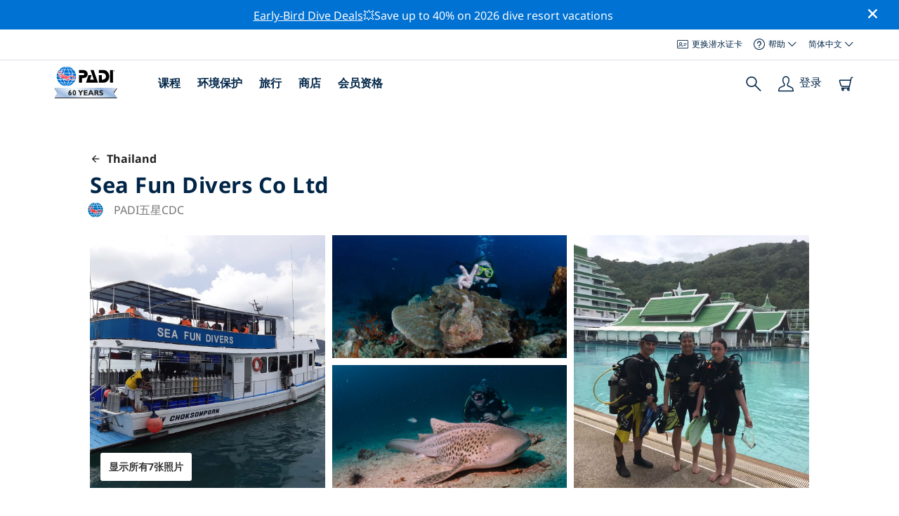

--- FILE ---
content_type: text/html; charset=utf-8
request_url: https://travel.padi.com/zh-hans/dive-center/thailand/sea-fun-divers-co-ltd/
body_size: 24911
content:
<!DOCTYPE html>


<html lang="zh-Hans" ng-app="app">

<head>
    <!-- Start VWO Async SmartCode -->
    <link rel="preconnect" href=https://dev.visualwebsiteoptimizer.com />
    <script type='text/javascript' id='vwoCode'>
    window._vwo_code || (function() {
    var account_id=760139,
    version=2.1,
    settings_tolerance=2000,
    hide_element='body',
    hide_element_style = 'opacity:0 !important;filter:alpha(opacity=0) !important;background:none !important',
    /* DO NOT EDIT BELOW THIS LINE */
    f=false,w=window,d=document,v=d.querySelector('#vwoCode'),cK='_vwo_'+account_id+'_settings',cc={};try{var c=JSON.parse(localStorage.getItem('_vwo_'+account_id+'_config'));cc=c&&typeof c==='object'?c:{}}catch(e){}var stT=cc.stT==='session'?w.sessionStorage:w.localStorage;code={use_existing_jquery:function(){return typeof use_existing_jquery!=='undefined'?use_existing_jquery:undefined},library_tolerance:function(){return typeof library_tolerance!=='undefined'?library_tolerance:undefined},settings_tolerance:function(){return cc.sT||settings_tolerance},hide_element_style:function(){return'{'+(cc.hES||hide_element_style)+'}'},hide_element:function(){if(performance.getEntriesByName('first-contentful-paint')[0]){return''}return typeof cc.hE==='string'?cc.hE:hide_element},getVersion:function(){return version},finish:function(e){if(!f){f=true;var t=d.getElementById('_vis_opt_path_hides');if(t)t.parentNode.removeChild(t);if(e)(new Image).src='https://dev.visualwebsiteoptimizer.com/ee.gif?a='+account_id+e}},finished:function(){return f},addScript:function(e){var t=d.createElement('script');t.type='text/javascript';if(e.src){t.src=e.src}else{t.text=e.text}d.getElementsByTagName('head')[0].appendChild(t)},load:function(e,t){var i=this.getSettings(),n=d.createElement('script'),r=this;t=t||{};if(i){n.textContent=i;d.getElementsByTagName('head')[0].appendChild(n);if(!w.VWO||VWO.caE){stT.removeItem(cK);r.load(e)}}else{var o=new XMLHttpRequest;o.open('GET',e,true);o.withCredentials=!t.dSC;o.responseType=t.responseType||'text';o.onload=function(){if(t.onloadCb){return t.onloadCb(o,e)}if(o.status===200){_vwo_code.addScript({text:o.responseText})}else{_vwo_code.finish('&e=loading_failure:'+e)}};o.onerror=function(){if(t.onerrorCb){return t.onerrorCb(e)}_vwo_code.finish('&e=loading_failure:'+e)};o.send()}},getSettings:function(){try{var e=stT.getItem(cK);if(!e){return}e=JSON.parse(e);if(Date.now()>e.e){stT.removeItem(cK);return}return e.s}catch(e){return}},init:function(){if(d.URL.indexOf('__vwo_disable__')>-1)return;var e=this.settings_tolerance();w._vwo_settings_timer=setTimeout(function(){_vwo_code.finish();stT.removeItem(cK)},e);var t;if(this.hide_element()!=='body'){t=d.createElement('style');var i=this.hide_element(),n=i?i+this.hide_element_style():'',r=d.getElementsByTagName('head')[0];t.setAttribute('id','_vis_opt_path_hides');v&&t.setAttribute('nonce',v.nonce);t.setAttribute('type','text/css');if(t.styleSheet)t.styleSheet.cssText=n;else t.appendChild(d.createTextNode(n));r.appendChild(t)}else{t=d.getElementsByTagName('head')[0];var n=d.createElement('div');n.style.cssText='z-index: 2147483647 !important;position: fixed !important;left: 0 !important;top: 0 !important;width: 100% !important;height: 100% !important;background: white !important;';n.setAttribute('id','_vis_opt_path_hides');n.classList.add('_vis_hide_layer');t.parentNode.insertBefore(n,t.nextSibling)}var o='https://dev.visualwebsiteoptimizer.com/j.php?a='+account_id+'&u='+encodeURIComponent(d.URL)+'&vn='+version;if(w.location.search.indexOf('_vwo_xhr')!==-1){this.addScript({src:o})}else{this.load(o+'&x=true')}}};w._vwo_code=code;code.init();})();
    </script>
    <!-- End VWO Async SmartCode -->
    <link rel="preload" href="https://consent.trustarc.com" crossorigin="anonymous">
    <script src="//consent.trustarc.com/notice?domain=padi.com&amp;c=teconsent&amp;js=nj&amp;noticeType=bb&amp;text=true&amp;gtm=1" async="" crossorigin="" id="truste_0.795356096544334"></script>
    <script>
        <!-- GTM Event Listener -->
        var __dispatched__ = {}; //Map of previously dispatched preference levels
        /*
        First step is to register with the CM API to receive callbacks when a preference
        update occurs. You must wait for the CM API (PrivacyManagerAPI object) to exist
        on the page before registering.
        */
        var __i__ = self.postMessage && setInterval(function(){
            if(self.PrivacyManagerAPI && __i__){
                var apiObject = {PrivacyManagerAPI:
                      {action:"getConsentDecision",
                          timestamp: new Date().getTime(),
                          self: self.location.host}};
                self.top.postMessage(JSON.stringify(apiObject),"*");
                __i__ = clearInterval(__i__);
            }},50);
        /*
        Callbacks will occur in the form of a PostMessage event. This code listens for
        the appropriately formatted PostMessage event, gets the new consent decision,
        and then pushes the events into the GTM framework. Once the event is submitted,
        that consent decision is marked in the dispatched map so it does not occur
        more than once.
        */
        self.addEventListener("message", function(e, d){
            try{
                if(e.data && (d= JSON.parse(e.data)) &&
                  (d = d.PrivacyManagerAPI) && d.capabilities &&
                  d.action=="getConsentDecision"){
                    var newDecision =
                      self.PrivacyManagerAPI.callApi("getGDPRConsentDecision",
                        self.location.host).consentDecision;
                    newDecision && newDecision.forEach(function(label){
                        if(!__dispatched__[label]){
                            self.dataLayer && self.dataLayer.push({"event":"GDPR Pref Allows "+label});
                            __dispatched__[label] = 1;
                        }
                    }); }
            }catch(xx){/** not a cm api message **/} });
        <!-- GTM Event Listener -->
    </script>
    

    
        
        <link rel="stylesheet" href="https://d2p1cf6997m1ir.cloudfront.net/static/travel_dist/css/main.1767792867782.css">
        
        
        <link rel="stylesheet" href="https://d2p1cf6997m1ir.cloudfront.net/static/travel_dist/css/header/header.1753716300383.css">
        
    

    

    <meta charset="UTF-8">
    
    <link rel="shortcut icon" href="https://d2p1cf6997m1ir.cloudfront.net/static/travel_dist/images/favicon.ico">

    
      <link rel="canonical" href="https://www.padi.com/zh-hans/dive-center/thailand/sea-fun-divers-co-ltd/" />
    

    
    <title>Sea Fun Divers Co Ltd | 普吉岛 | PADI 潜水中心</title>
    <meta name="description" content="Scuba diving reviews for Sea Fun Divers - Le Meridien Beach Resort in Thailand on Scubadviser, trusted reviews written by scuba divers.">
    <meta itemprop="name" content="Sea Fun Divers Co Ltd | 普吉岛 | PADI 潜水中心">

    <meta name="description" content="Scuba diving reviews for Sea Fun Divers - Le Meridien Beach Resort in Thailand on Scubadviser, trusted reviews written by scuba divers.">

    <meta property="og:title" content="Sea Fun Divers Co Ltd | 普吉岛 | PADI 潜水中心" />
    <meta property="og:description" content="Scuba diving reviews for Sea Fun Divers - Le Meridien Beach Resort in Thailand on Scubadviser, trusted reviews written by scuba divers." />


    <meta name="twitter:card" content="summary_large_image">
    <meta name="twitter:title" content="Sea Fun Divers Co Ltd | 潜水中心 | PADI Adventures ">
    <meta name="twitter:description" content="Scuba diving reviews for Sea Fun Divers - Le Meridien Beach Resort in Thailand on Scubadviser, trusted reviews written by scuba divers.">

    
      
        <meta itempro="image" content="https://d2p1cf6997m1ir.cloudfront.net/media/thumbnails/91/d5/91d5ab914bec7ff1bc85370980c23146.webp?s=789ccb4d4dc94cd42fcec82fd0b7d44f0262cb244b4383a4e4546343031303d334e3240bcb24638b5493a4b4a41423036343bdac827400b0e30f9b&amp;g=7831303830&amp;p=[base64]&amp;sign=83fbd7bf8f5f65d431aba7d919d2abf3798fe3e8b0e125cc5973ba8e75905bbf9ae08d4fe195f221c3ee94bf6e529dda6e954b5ebf76b83f78375e42df39ba17" />
        <meta property="og:image" content="https://d2p1cf6997m1ir.cloudfront.net/media/thumbnails/91/d5/91d5ab914bec7ff1bc85370980c23146.webp?s=789ccb4d4dc94cd42fcec82fd0b7d44f0262cb244b4383a4e4546343031303d334e3240bcb24638b5493a4b4a41423036343bdac827400b0e30f9b&amp;g=7831303830&amp;p=[base64]&amp;sign=83fbd7bf8f5f65d431aba7d919d2abf3798fe3e8b0e125cc5973ba8e75905bbf9ae08d4fe195f221c3ee94bf6e529dda6e954b5ebf76b83f78375e42df39ba17" />
        <meta name="twitter:image" content="https://d2p1cf6997m1ir.cloudfront.net/media/thumbnails/91/d5/91d5ab914bec7ff1bc85370980c23146.webp?s=789ccb4d4dc94cd42fcec82fd0b7d44f0262cb244b4383a4e4546343031303d334e3240bcb24638b5493a4b4a41423036343bdac827400b0e30f9b&amp;g=7831303830&amp;p=[base64]&amp;sign=83fbd7bf8f5f65d431aba7d919d2abf3798fe3e8b0e125cc5973ba8e75905bbf9ae08d4fe195f221c3ee94bf6e529dda6e954b5ebf76b83f78375e42df39ba17">
      
    
    
    
<script type="application/ld+json">
    {
  "@context": "https://schema.org/",
  "@type": "Product",
  "name": "Sea Fun Divers Co Ltd" ,
  "brand": {
      "@type": "Brand",
      "name": "Dive Center"
  },
  "url": "https://www.padi.com/zh-hans/dive-center/thailand/sea-fun-divers-co-ltd/",
  "image": ["https://d2p1cf6997m1ir.cloudfront.net/media/shop/9/b/9/9b910bce310405f3b89b38e4bfbd2031.jpg"],
  "description": "Sea Fun 潜水中心 – 普吉岛 PADI 五星级 CDC 中心。选择 Sea Fun 潜水，因为我们拥有……最佳海滨位置。可直接前往海滩潜水点进行复习、训练和夜潜。一流的设施。50 米 x 70 米泳池、全新设备、最新 PADI 教材，所有持证潜水员均可免费享用高氧。5 位 PADI …",
  "SKU": "8195",
  "aggregateRating": {
      "@type": "AggregateRating",
      "ratingValue": "5.0",
      "reviewCount": "3",
      "bestRating": "5",
      "worstRating": "0"
  },
  "additionalType": "http://www.productontology.org/id/Adventure",
  "@id": "https://www.padi.com/zh-hans/dive-center/thailand/sea-fun-divers-co-ltd/",
  "offers": [
      {
          "@type": "AggregateOffer",
          "name": "PADI 高氧空气潜水员（仅限理论和认证）",
          "priceCurrency": "USD",
          "lowPrice": "213.00",
          "highPrice": "213.00",
          "offerCount": "1",
          "availability": "https://schema.org/OnlineOnly",
          "businessFunction": "https://www.purl.org/goodrelations/v1#LeaseOut",
          "itemOffered": "PADI 高氧空气潜水员（仅限理论和认证）",
          "url": "https://travel.padi.com/dive-course/phuket/padi-enriched-air-diver-theory-certification-only-39385/?activity_date=2026-01-20&amp;source_cn=CHINA_CLUB"
      },
      {
          "@type": "AggregateOffer",
          "name": "PADI Emergency Oxygen Provider",
          "priceCurrency": "USD",
          "lowPrice": "213.00",
          "highPrice": "213.00",
          "offerCount": "1",
          "availability": "https://schema.org/OnlineOnly",
          "businessFunction": "https://www.purl.org/goodrelations/v1#LeaseOut",
          "itemOffered": "PADI Emergency Oxygen Provider",
          "url": "https://travel.padi.com/dive-course/phuket/padi-emergency-oxygen-provider-113830/?activity_date=2026-01-20&amp;source_cn=CHINA_CLUB"
      },
      {
          "@type": "AggregateOffer",
          "name": "PADI 体验水肺潜水（1 小时，仅限泳池）",
          "priceCurrency": "USD",
          "lowPrice": "59.00",
          "highPrice": "59.00",
          "offerCount": "1",
          "availability": "https://schema.org/OnlineOnly",
          "businessFunction": "https://www.purl.org/goodrelations/v1#LeaseOut",
          "itemOffered": "PADI 体验水肺潜水（1 小时，仅限泳池）",
          "url": "https://travel.padi.com/dive-course/phuket/padi-discover-scuba-diving-1-hour-pool-only-113584/?activity_date=2026-01-21&amp;source_cn=CHINA_CLUB"
      },
      {
          "@type": "AggregateOffer",
          "name": "PADI 开放水域潜水员（3 天，4-6 次船潜）",
          "priceCurrency": "USD",
          "lowPrice": "705.00",
          "highPrice": "705.00",
          "offerCount": "1",
          "availability": "https://schema.org/OnlineOnly",
          "businessFunction": "https://www.purl.org/goodrelations/v1#LeaseOut",
          "itemOffered": "PADI 开放水域潜水员（3 天，4-6 次船潜）",
          "url": "https://travel.padi.com/dive-course/phuket/padi-open-water-diver-3-days-4-6-boat-dives-56574/?activity_date=2026-01-21&amp;source_cn=CHINA_CLUB"
      },
      {
          "@type": "AggregateOffer",
          "name": "PADI Adventure Diver",
          "priceCurrency": "USD",
          "lowPrice": "493.00",
          "highPrice": "493.00",
          "offerCount": "1",
          "availability": "https://schema.org/OnlineOnly",
          "businessFunction": "https://www.purl.org/goodrelations/v1#LeaseOut",
          "itemOffered": "PADI Adventure Diver",
          "url": "https://travel.padi.com/dive-course/phuket/padi-adventure-diver-113825/?activity_date=2026-01-21&amp;source_cn=CHINA_CLUB"
      },
      {
          "@type": "AggregateOffer",
          "name": "PADI 水肺潜水员（2 天，2-3 次船潜）",
          "priceCurrency": "USD",
          "lowPrice": "508.00",
          "highPrice": "508.00",
          "offerCount": "1",
          "availability": "https://schema.org/OnlineOnly",
          "businessFunction": "https://www.purl.org/goodrelations/v1#LeaseOut",
          "itemOffered": "PADI 水肺潜水员（2 天，2-3 次船潜）",
          "url": "https://travel.padi.com/dive-course/phuket/padi-scuba-diver-2-days-2-3-boat-dives-113819/?activity_date=2026-01-21&amp;source_cn=CHINA_CLUB"
      },
      {
          "@type": "AggregateOffer",
          "name": "PADI 开放水域潜水员（3 天，2 次海滩潜水，2-3 次船潜）",
          "priceCurrency": "USD",
          "lowPrice": "621.00",
          "highPrice": "621.00",
          "offerCount": "1",
          "availability": "https://schema.org/OnlineOnly",
          "businessFunction": "https://www.purl.org/goodrelations/v1#LeaseOut",
          "itemOffered": "PADI 开放水域潜水员（3 天，2 次海滩潜水，2-3 次船潜）",
          "url": "https://travel.padi.com/dive-course/phuket/padi-open-water-diver-3-days-2-beach-dives-2-3-boat-dives-113586/?activity_date=2026-01-21&amp;source_cn=CHINA_CLUB"
      },
      {
          "@type": "AggregateOffer",
          "name": "PADI 水肺潜水员（2 天，2 次海滩潜水）",
          "priceCurrency": "USD",
          "lowPrice": "424.00",
          "highPrice": "424.00",
          "offerCount": "1",
          "availability": "https://schema.org/OnlineOnly",
          "businessFunction": "https://www.purl.org/goodrelations/v1#LeaseOut",
          "itemOffered": "PADI 水肺潜水员（2 天，2 次海滩潜水）",
          "url": "https://travel.padi.com/dive-course/phuket/padi-scuba-diver-2-days-2-beach-dives-113818/?activity_date=2026-01-21&amp;source_cn=CHINA_CLUB"
      } 
  ]
}
</script>


    <meta property="og:url" content="https://www.padi.com/zh-hans/dive-center/thailand/sea-fun-divers-co-ltd/"/>
    <meta property="fb:app_id" content="1433556240273178"/>
    <meta property="og:site_name" content="PADI Travel"/>
    <meta name="twitter:site" content="@PADI Travel">
    <meta name="twitter:creator" content="@PADI Travel">

    <meta http-equiv="cache-control" content="no-cache">
    <meta http-equiv="expires" content="0">
    <meta http-equiv="pragma" content="no-cache">
    <meta http-equiv="X-UA-Compatible" content=“IE=edge,chrome=1”>
    <meta name="viewport"
          content="initial-scale=1, maximum-scale=5, width=device-width, height=device-height">
    <meta name="com.silverpop.brandeddomains"
          content="www.pages05.net,apps.padi.com,dive.padi.com,eventbrite.com,mypadi.padi.com,padi.com,padigear.com,pages05.net,scubaearth.com,sp.padi.com.cn,td.padi.com.cn,travel.padi.com,www.padi.co.kr,www.padi.com,www.padigear.com,www.scubaearth.com,www.travel.padi.com,www2.padi.com"
    />
    <meta name="ahrefs-site-verification" content="3bf1c1c80fe6a92bf3fac0c3c7f608082b4aae8381328e7142a6a3ea1097ce6d">
    
    <script>(function (w, d, s, l, i) {w[l] = w[l] || []; w[l].push({'gtm.start':
        new Date().getTime(), event: 'gtm.js'}); var f = d.getElementsByTagName(s)[0],
        j = d.createElement(s), dl = l != 'dataLayer' ? '&l=' + l : ''; j.async = true; j.src =
        'https://www.googletagmanager.com/gtm.js?id=' + i + dl; f.parentNode.insertBefore(j, f);
        })(window, document, 'script', 'dataLayer', 'GTM-MQW3Z7');</script>
    
    <script>
    dataLayer.push({
        "page_data_title": document.getElementsByTagName("title")[0].text,
        "event": "page_new_load_start",
        "page_slug": "/dive-center/thailand/sea-fun-divers-co-ltd/"
    });
    window.loggedUser = false;
    </script>
    
    <script async src="https://securepubads.g.doubleclick.net/tag/js/gpt.js"></script>
    <script>
        window.googletag = window.googletag || {cmd: []};
        googletag.cmd.push(function() {
            var mapping = googletag.sizeMapping()
                .addSize([1024, 0], [728, 90])
                .addSize([0,0], [320, 50])
                .build();
            var adSlot = googletag.defineSlot('/21864413585/PADI', [[728, 90], [320,50]], 'div-gpt-ad-1583872476441-0').addService(googletag.pubads());
            var adSlot2 = googletag.defineSlot('/21864413585/PADI', [[728, 90], [320,50]], 'div-gpt-ad-1583872476441-1').addService(googletag.pubads());
            adSlot.defineSizeMapping(mapping);
            adSlot2.defineSizeMapping(mapping);
            googletag.pubads().enableSingleRequest();
            googletag.enableServices();
        });
    </script>

    <script type="text/javascript">
        (function(c,l,a,r,i,t,y){
            c[a]=c[a]||function(){(c[a].q=c[a].q||[]).push(arguments)};
            t=l.createElement(r);t.async=1;t.src="https://www.clarity.ms/tag/"+i;
            y=l.getElementsByTagName(r)[0];y.parentNode.insertBefore(t,y);
        })(window, document, "clarity", "script", "dftf0m68hk");
    </script>
</head>
<body ng-controller="MainCtrl as main" class="lang-zh-hans dg-pages " chat-buttons>
<!-- /21864413585/PADI -->





<div class="flash-sale active" ng-hide="main.hideModal" style="background-color: #0072d3 ">
    <div class="container">
      <div class="description" style="color: #fcfcfc ">
        <a href=https://travel.padi.com/dive-resort-deals/?page=1>Early-Bird Dive Deals</a>💥Save up to 40% on 2026 dive resort vacations
      </div>
    </div>
    <i class="close-icon font-icons" ng-click="main.closeTopMessage()"></i>
</div>





<div id='warning-popup'></div>




    
        

<div class='padi-top-header'>
  <div class='padi-top-header__wrapper'>
    
    <a href="https://store.padi.com/en-us/certification-cards/" class='padi-top-header__link padi-top-header__icons-container'>
      <i class='padi-nav-header__icon padi-icons padi-icons--e-card'></i>
      更换潜水证卡
    </a>
    <div class="padi-top-header__dropdown-wrapper padi-top-header__icons-container">
      <div class="padi-top-header__icons-container">
        <i class='padi-nav-header__icon padi-icons padi-icons--help'></i>
        <span
            class='padi-top-header__dropdown-selected-item'
            data-navigation-elements="data-navigation-elements"
            data-region-identifier="menu-padi-help-selector">
            帮助
            <i class='padi-nav-header__icon padi-icons padi-icons--carret-down'></i>
        </span>
      </div>
      <ul class='padi-top-header__dropdown'>
          <li class='padi-top-header__dropdown-item'>
              <a href="https://www.padi.com/help/cn"
                  class='padi-top-header__dropdown-link'
                  data-navigation-elements="data-navigation-elements"
                  data-region-identifier="menu-padi-help-selector">
                  帮助中心
              </a>
          </li>
          <li class='padi-top-header__dropdown-item'>
              <a href="https://www.padi.com/zh-hans/help/faq"
                  class='padi-top-header__dropdown-link'
                  data-navigation-elements="data-navigation-elements"
                  data-region-identifier="menu-padi-help-selector">
                  常见问题解答
              </a>
          </li>
          <li class='padi-top-header__dropdown-item'>
              <a href="https://store.padi.com/en-us/certification-cards/?utm_campaign=ww-en-rcol-tran-seo-seekadventure&utm_source=travel.padi.com&utm_medium=link&utm_content=cert_cards_2023"
                  class='padi-top-header__dropdown-link'
                  data-navigation-elements="data-navigation-elements"
                  data-region-identifier="menu-padi-help-selector">
                  更换认证卡
              </a>
          </li>
          <li class='padi-top-header__dropdown-item'>
              <a href="https://www.padi.com/consumer-alerts"
                  class='padi-top-header__dropdown-link'
                  data-navigation-elements="data-navigation-elements"
                  data-region-identifier="menu-padi-help-selector">
                  消费者保护和通告
              </a>
          </li>
          <li class='padi-top-header__dropdown-item'>
              <a href="https://www.padi.com/zh-hans/contact?lang=zh-hans"
                  class='padi-top-header__dropdown-link'
                  data-navigation-elements="data-navigation-elements"
                  data-region-identifier="menu-padi-help-selector">
                  联系支持
              </a>
          </li>
      </ul>
    </div>

    <div class="padi-top-header__dropdown-wrapper">
    <div class="padi-top-header__icons-container">
        <span
            class='padi-top-header__dropdown-selected-item'
            data-navigation-elements="data-navigation-elements"
            data-region-identifier="menu-padi-language-selector">
            简体中文
            <i class='padi-nav-header__icon padi-icons padi-icons--carret-down'></i>
        </span>
    </div>
    <ul class='padi-top-header__dropdown'>
        
            <li class='padi-top-header__dropdown-item'>
                <a
                    href="/dive-center/thailand/sea-fun-divers-co-ltd/"
                    class='padi-top-header__dropdown-link '
                    data-navigation-elements="data-navigation-elements"
                    data-region-identifier="menu-padi-language-selector">
                    English
                </a>
            
            <li class='padi-top-header__dropdown-item'>
                <a
                    href="/nl/dive-center/thailand/sea-fun-divers-co-ltd/"
                    class='padi-top-header__dropdown-link '
                    data-navigation-elements="data-navigation-elements"
                    data-region-identifier="menu-padi-language-selector">
                    Nederlands
                </a>
            
            <li class='padi-top-header__dropdown-item'>
                <a
                    href="/fr/centre-plongee/thailande/sea-fun-divers-co-ltd/"
                    class='padi-top-header__dropdown-link '
                    data-navigation-elements="data-navigation-elements"
                    data-region-identifier="menu-padi-language-selector">
                    Français
                </a>
            
            <li class='padi-top-header__dropdown-item'>
                <a
                    href="/de/tauchcenter/thailand/sea-fun-divers-co-ltd/"
                    class='padi-top-header__dropdown-link '
                    data-navigation-elements="data-navigation-elements"
                    data-region-identifier="menu-padi-language-selector">
                    Deutsch
                </a>
            
            <li class='padi-top-header__dropdown-item'>
                <a
                    href="/it/centro-sub/thailandia/sea-fun-divers-co-ltd/"
                    class='padi-top-header__dropdown-link '
                    data-navigation-elements="data-navigation-elements"
                    data-region-identifier="menu-padi-language-selector">
                    Italiano
                </a>
            
            <li class='padi-top-header__dropdown-item'>
                <a
                    href="/es/centro-buceo/tailandia/sea-fun-divers-co-ltd/"
                    class='padi-top-header__dropdown-link '
                    data-navigation-elements="data-navigation-elements"
                    data-region-identifier="menu-padi-language-selector">
                    Español
                </a>
            
            <li class='padi-top-header__dropdown-item'>
                <a
                    href="/ja/dive-center/taiwang-guo/sea-fun-divers-co-ltd/"
                    class='padi-top-header__dropdown-link '
                    data-navigation-elements="data-navigation-elements"
                    data-region-identifier="menu-padi-language-selector">
                    日本語
                </a>
            
            <li class='padi-top-header__dropdown-item'>
                <a
                    href="/ko/dive-center/taegug/sea-fun-divers-co-ltd/"
                    class='padi-top-header__dropdown-link '
                    data-navigation-elements="data-navigation-elements"
                    data-region-identifier="menu-padi-language-selector">
                    한국어
                </a>
            
            <li class='padi-top-header__dropdown-item'>
                <a
                    href="/zh-hant/dive-center/thailand/sea-fun-divers-co-ltd/"
                    class='padi-top-header__dropdown-link '
                    data-navigation-elements="data-navigation-elements"
                    data-region-identifier="menu-padi-language-selector">
                    繁體中文
                </a>
            
            <li class='padi-top-header__dropdown-item'>
                <a
                    href="/zh-hans/dive-center/thailand/sea-fun-divers-co-ltd/"
                    class='padi-top-header__dropdown-link padi-top-header__dropdown-link_active'
                    data-navigation-elements="data-navigation-elements"
                    data-region-identifier="menu-padi-language-selector">
                    简体中文
                </a>
            
        </li>
    </ul>
</div>

  </div>
</div>
<header class='padi-nav-header' id='padi-new-header'>
    <div class='padi-nav-header__items'>
        <a data-navigation-elements="data-navigation-elements"
          data-region-identifier="menu-main-brand"
          href="https://www.padi.com/zh-hans">
          <img
            src="https://d2p1cf6997m1ir.cloudfront.net/static/travel_dist/images/dive-guide/60th-padi.svg"
            alt="PADI logo"
            width="116"
            height="45"
            class="padi-nav-header__logo" />
        </a>

        <ul class='padi-nav-header__list padi-nav-header__main-nav'>
          <li class='padi-nav-header__list-item'>
            <span class='padi-nav-header__list-item-title'>
              <a href="https://www.padi.com/zh-hans/courses"
              data-navigation-elements="data-navigation-elements"
              data-region-identifier="menu-main-courses"
               class='padi-nav-header__title'>课程</a>
              <i class='padi-nav-header__icon padi-icons padi-icons--carret-down'></i>
            </span>

            
<div class='padi-nav-header__menu-wrapper'>
    <div class='padi-nav-header__menu-column'>
        <ul class='padi-nav-header__menu-list'>
            <li
                class='padi-nav-header__menu-list-item padi-nav-header__menu-list-item_title'>
                <a
                    data-navigation-elements="data-navigation-elements"
                    data-region-identifier="menu-main-courses"
                    href="https://store.padi.com/en-us/education/learn-to-dive/"
                    class='padi-nav-header__menu-list-item-link'>开始潜水</a>
            </li>
            <li class='padi-nav-header__menu-list-item'>
                <a
                    data-navigation-elements="data-navigation-elements"
                    data-region-identifier="menu-main-courses"
                    href="https://store.padi.com/cn-au/courses/open-water-diver/p/60462-1B2C/"
                    class='padi-nav-header__menu-list-item-link'>开放水域潜水员</a>
            </li>
            <li class='padi-nav-header__menu-list-item'>
                <a
                    data-navigation-elements="data-navigation-elements"
                    data-region-identifier="menu-main-courses"
                    href="https://store.padi.com/cn-au/courses"
                    class='padi-nav-header__menu-list-item-link'>了解水肺潜水</a>
            </li>
            <li class='padi-nav-header__menu-list-item'>
                <a
                    data-navigation-elements="data-navigation-elements"
                    data-region-identifier="menu-main-courses"
                    href="https://store.padi.com/en-us/education/learn-to-dive/"
                    class='padi-nav-header__menu-list-link'>了解详情</a>
            </li>
        </ul>
        <ul class='padi-nav-header__menu-list padi-nav-header__menu-list_desktop'>
            <li
                class='padi-nav-header__menu-list-item padi-nav-header__menu-list-item_title'>
                <a
                    data-navigation-elements="data-navigation-elements"
                    data-region-identifier="menu-main-courses"
                    href="https://www.padi.com/zh-hans/scuba-diving-mobile-apps"
                    class='padi-nav-header__menu-list-item-link'>PADI 应用程序</a>
            </li>
            <li class='padi-nav-header__menu-list-item'>
                <span class='padi-nav-header__menu-list-item-link'>电子认证卡、潜水日志、在线学习…丰富内容尽在其中</span>
            </li>
            <li class='padi-nav-header__menu-list-item'>
                <a
                    data-navigation-elements="data-navigation-elements"
                    data-region-identifier="menu-main-courses"
                    href="https://www.padi.com/zh-hans/scuba-diving-mobile-apps"
                    class='padi-nav-header__menu-list-link'>下载应用程序</a>
            </li>
        </ul>
    </div>
    <div class='padi-nav-header__menu-column'>
        <ul class='padi-nav-header__menu-list'>
            <li
                class='padi-nav-header__menu-list-item padi-nav-header__menu-list-item_title'>
                <a
                    data-navigation-elements="data-navigation-elements"
                    data-region-identifier="menu-main-courses"
                    href="https://www.padi.com/zh-hans/education/continue-learning"
                    class='padi-nav-header__menu-list-item-link'>继续学习</a>
            </li>
            <li
                class='padi-nav-header__menu-list-item padi-nav-header__menu-list-item_subtitle'>按兴趣浏览：
            </li>
            <li class='padi-nav-header__menu-list-item'>
                <a
                    data-navigation-elements="data-navigation-elements"
                    data-region-identifier="menu-main-courses"
                    href="https://www.padi.com/zh-hans/education/continue-learning#must-haves"
                    class='padi-nav-header__menu-list-item-link'>必修课程</a>
            </li>
            <li class='padi-nav-header__menu-list-item'>
                <a
                    data-navigation-elements="data-navigation-elements"
                    data-region-identifier="menu-main-courses"
                    href="https://www.padi.com/zh-hans/education/continue-learning#conservation"
                    class='padi-nav-header__menu-list-item-link'>环境保护</a>
            </li>
            <li class='padi-nav-header__menu-list-item'>
                <a
                    data-navigation-elements="data-navigation-elements"
                    data-region-identifier="menu-main-courses"
                    href="https://www.padi.com/zh-hans/education/continue-learning#photography"
                    class='padi-nav-header__menu-list-item-link'>摄影</a>
            </li>
            <li class='padi-nav-header__menu-list-item'>
                <a
                    data-navigation-elements="data-navigation-elements"
                    data-region-identifier="menu-main-courses"
                    href="https://www.padi.com/zh-hans/education/continue-learning#cold-water"
                    class='padi-nav-header__menu-list-item-link'>冷水潜水</a>
            </li>
            <li class='padi-nav-header__menu-list-item'>
                <a
                    data-navigation-elements="data-navigation-elements"
                    data-region-identifier="menu-main-courses"
                    href="https://www.padi.com/zh-hans/education/continue-learning#safety-focus"
                    class='padi-nav-header__menu-list-item-link'>安全</a>
            </li>
            <li class='padi-nav-header__menu-list-item'>
                <a
                    data-navigation-elements="data-navigation-elements"
                    data-region-identifier="menu-main-courses"
                    href="https://www.padi.com/education/continue-learning#special-interests/cn"
                    class='padi-nav-header__menu-list-item-link'>高级技能</a>
            </li>
            <li class='padi-nav-header__menu-list-item'>
                <a
                    data-navigation-elements="data-navigation-elements"
                    data-region-identifier="menu-main-courses"
                    href="https://www.padi.com/zh-hans/education/continue-learning#discovery"
                    class='padi-nav-header__menu-list-item-link'>探索</a>
            </li>
            <li class='padi-nav-header__menu-list-item'>
                <a
                    data-navigation-elements="data-navigation-elements"
                    data-region-identifier="menu-main-courses"
                    href="https://www.padi.com/zh-hans/education/continue-learning"
                    class='padi-nav-header__menu-list-link'>了解详情</a>
            </li>
        </ul>
    </div>
    <div class='padi-nav-header__menu-column'>
        <ul class='padi-nav-header__menu-list'>
            <li
                class='padi-nav-header__menu-list-item padi-nav-header__menu-list-item_title'>
                <a
                    data-navigation-elements="data-navigation-elements"
                    data-region-identifier="menu-main-courses"
                    href="https://www.padi.com/zh-hans/education/professional"
                    class='padi-nav-header__menu-list-item-link'>成为专业人士</a>
            </li>
            <li class='padi-nav-header__menu-list-item'>
                <a
                    data-navigation-elements="data-navigation-elements"
                    data-region-identifier="menu-main-courses"
                    href="https://store.padi.com/cn-au/courses/divemaster/p/60550-1B2C/"
                    class='padi-nav-header__menu-list-item-link'>潜水大师</a>
            </li>
            <li class='padi-nav-header__menu-list-item'>
                <a
                    data-navigation-elements="data-navigation-elements"
                    data-region-identifier="menu-main-courses"
                    href="https://store.padi.com/cn-au/courses"
                    class='padi-nav-header__menu-list-item-link'>开放水域水肺潜水教练</a>
            </li>
            <li class='padi-nav-header__menu-list-item'>
                <a
                    data-navigation-elements="data-navigation-elements"
                    data-region-identifier="menu-main-courses"
                    href="https://store.padi.com/cn-au/courses"
                    class='padi-nav-header__menu-list-item-link'>专项教练</a>
            </li>
            <li class='padi-nav-header__menu-list-item'>
                <a
                    data-navigation-elements="data-navigation-elements"
                    data-region-identifier="menu-main-courses"
                    href="https://store.padi.com/cn-au/courses"
                    class='padi-nav-header__menu-list-item-link'>水肺潜水大师教练</a>
            </li>
            <li class='padi-nav-header__menu-list-item'>
                <a
                    data-navigation-elements="data-navigation-elements"
                    data-region-identifier="menu-main-courses"
                    href="https://store.padi.com/cn-au/courses"
                    class='padi-nav-header__menu-list-item-link'>IDC 员工教练</a>
            </li>
            <li class='padi-nav-header__menu-list-item'>
                <a
                    data-navigation-elements="data-navigation-elements"
                    data-region-identifier="menu-main-courses"
                    href="https://www.padi.com/zh-hans/education/professional"
                    class='padi-nav-header__menu-list-link'>了解详情</a>
            </li>
        </ul>
    </div>
    <div class='padi-nav-header__menu-column'>
        <ul class='padi-nav-header__menu-list'>
            <li
                class='padi-nav-header__menu-list-item padi-nav-header__menu-list-item_title'>特色课程</li>
            <li class='padi-nav-header__menu-list-item'>
                <a
                    data-navigation-elements="data-navigation-elements"
                    data-region-identifier="menu-main-courses"
                    href="https://www.padi.com/zh-hans/education/technical-diving"
                    class='padi-nav-header__menu-list-item-link'>
                    <img loading='lazy'
                        src="https://d2p1cf6997m1ir.cloudfront.net/static/travel_dist/images/courses/image_1.png"
                        class='padi-nav-header__menu-list-item-image'/>
                    技术潜水
                </a>
            </li>
            <li class='padi-nav-header__menu-list-item'>
                <a
                    data-navigation-elements="data-navigation-elements"
                    data-region-identifier="menu-main-courses"
                    href="https://www.padi.com/zh-hans/education/freediving"
                    class='padi-nav-header__menu-list-item-link'>
                    <img loading='lazy'
                        src="https://d2p1cf6997m1ir.cloudfront.net/static/travel_dist/images/courses/image_2.png"
                        class='padi-nav-header__menu-list-item-image'/>
                    自由潜水
                </a>
            </li>
            <li class='padi-nav-header__menu-list-item'>
                <a
                    data-navigation-elements="data-navigation-elements"
                    data-region-identifier="menu-main-courses"
                    href="https://store.padi.com/cn-au/courses/efr/p/60475-1B2C/"
                    class='padi-nav-header__menu-list-item-link'>
                    <img loading='lazy'
                        src="https://d2p1cf6997m1ir.cloudfront.net/static/travel_dist/images/courses/image_3.png"
                        class='padi-nav-header__menu-list-item-image'/>
                    紧急救护
                </a>
            </li>
            <li class='padi-nav-header__menu-list-item'>
                <a
                    data-navigation-elements="data-navigation-elements"
                    data-region-identifier="menu-main-courses"
                    href="https://www.padi.com/zh-hans/dive/free-intro-open-water-course"
                    class='padi-nav-header__menu-list-item-link'>
                    <img loading='lazy'
                        src="https://d2p1cf6997m1ir.cloudfront.net/static/travel_dist/images/courses/image_4.png"
                        class='padi-nav-header__menu-list-item-image'/>
                    免费 – 水肺潜水在线介绍
                </a>
            </li>
            <li
                class='padi-nav-header__menu-list-item padi-nav-header__menu-list-item_mobile-padding'>
                <a
                    data-navigation-elements="data-navigation-elements"
                    data-region-identifier="menu-main-courses"
                    href="https://store.padi.com/cn-au/courses"
                    class='padi-nav-header__menu-list-link'>查看所有课程</a>
            </li>
        </ul>
    </div>
</div>

          </li>
          <li class='padi-nav-header__list-item'>
            <span class='padi-nav-header__list-item-title'>
              <a href="https://www.padi.com/zh-hans/%E7%8E%Af%E5%A2%83%E4%Bf%9D%E6%8A%A4"
                data-navigation-elements="data-navigation-elements"
                data-region-identifier="menu-main-conservation"
               class='padi-nav-header__title'>环境保护</a>
              <i class='padi-nav-header__icon padi-icons padi-icons--carret-down'></i>
            </span>
            
<div class='padi-nav-header__menu-wrapper'>
    <div class='padi-nav-header__menu-column'>
        <a
            data-navigation-elements="data-navigation-elements"
            data-region-identifier="menu-main-conservation"
            href="https://www.padi.com/zh-hans/%E7%8E%Af%E5%A2%83%E4%Bf%9D%E6%8A%A4">
            <img
                loading='lazy'
                src="https://d2p1cf6997m1ir.cloudfront.net/static/travel_dist/images/conservation/image_1.png"
                class='padi-nav-header__picture'/>
        </a>
        <ul class='padi-nav-header__menu-list'>
            <li
                class='padi-nav-header__menu-list-item padi-nav-header__menu-list-item_title'>
                <a
                    data-navigation-elements="data-navigation-elements"
                    data-region-identifier="menu-main-conservation"
                    href="https://www.padi.com/zh-hans/%E7%8E%Af%E5%A2%83%E4%Bf%9D%E6%8A%A4"
                    class='padi-nav-header__menu-list-item-link'>海洋保护</a>
            </li>
            <li class='padi-nav-header__menu-list-item'>
                <a
                    data-navigation-elements="data-navigation-elements"
                    data-region-identifier="menu-main-conservation"
                    href="https://www.padi.com/zh-hans/csr"
                    class='padi-nav-header__menu-list-item-link'>我们的使命</a>
            </li>
            <li class='padi-nav-header__menu-list-item'>
                <a
                    data-navigation-elements="data-navigation-elements"
                    data-region-identifier="menu-main-conservation"
                    href="https://www.padi.com/zh-hans/csr#mission-partners-affiliates"
                    class='padi-nav-header__menu-list-item-link'>合作伙伴</a>
            </li>
            <li class='padi-nav-header__menu-list-item'>
                <a
                    data-navigation-elements="data-navigation-elements"
                    data-region-identifier="menu-main-conservation"
                    href="https://www.padi.com/zh-hans/%E6%Bd%9C%E6%B0%B4%E5%A4%A7%E4%Bd%Bf"
                    class='padi-nav-header__menu-list-item-link'>PADI 大使潜水员</a>
            </li>
            <li class='padi-nav-header__menu-list-item'>
                <a
                    data-navigation-elements="data-navigation-elements"
                    data-region-identifier="menu-main-conservation"
                    href="https://www.padi.com/zh-hans/%E7%8E%Af%E5%A2%83%E4%Bf%9D%E6%8A%A4"
                    class='padi-nav-header__menu-list-link'>了解详情</a>
            </li>
        </ul>
    </div>
    <div class='padi-nav-header__menu-column'>
        <a
            data-navigation-elements="data-navigation-elements"
            data-region-identifier="menu-main-conservation"
            href="https://www.padi.com/zh-hans/conservation/take-action">
            <img
                loading='lazy'
                src="https://d2p1cf6997m1ir.cloudfront.net/static/travel_dist/images/conservation/image_2.png"
                class='padi-nav-header__picture'/>
        </a>
        <ul class='padi-nav-header__menu-list'>
            <li
                class='padi-nav-header__menu-list-item padi-nav-header__menu-list-item_title'>
                <a
                    data-navigation-elements="data-navigation-elements"
                    data-region-identifier="menu-main-conservation"
                    href="https://www.padi.com/zh-hans/conservation/take-action"
                    class='padi-nav-header__menu-list-item-link'>采取行动</a>
            </li>
            <li class='padi-nav-header__menu-list-item'>
                <a
                    data-navigation-elements="data-navigation-elements"
                    data-region-identifier="menu-main-conservation"
                    href="https://www.padi.com/zh-hans/conservation/torchbearer"
                    class='padi-nav-header__menu-list-item-link'>加入保护运动</a>
            </li>
            <li class='padi-nav-header__menu-list-item'>
                <a
                    data-navigation-elements="data-navigation-elements"
                    data-region-identifier="menu-main-conservation"
                    href="/zh-hans/conservation/activities/"
                    class='padi-nav-header__menu-list-item-link'>查找保护活动</a>
            </li>
            <li class='padi-nav-header__menu-list-item'>
                <a
                    data-navigation-elements="data-navigation-elements"
                    data-region-identifier="menu-main-conservation"
                    href="https://www.padi.com/zh-hans/conservation/take-action"
                    class='padi-nav-header__menu-list-link'>查看所有可采取的行动</a>
            </li>
        </ul>
    </div>
    <div class='padi-nav-header__menu-column'>
        <a
            data-navigation-elements="data-navigation-elements"
            data-region-identifier="menu-main-conservation"
            href="https://www.padi.com/aware/cn">
            <img
                loading='lazy'
                src="https://d2p1cf6997m1ir.cloudfront.net/static/travel_dist/images/conservation/image_3.png"
                class='padi-nav-header__picture'/>
        </a>
        <ul class='padi-nav-header__menu-list'>
            <li
                class='padi-nav-header__menu-list-item padi-nav-header__menu-list-item_title'>
                <a
                    data-navigation-elements="data-navigation-elements"
                    data-region-identifier="menu-main-conservation"
                    href="https://www.padi.com/aware/cn"
                    class='padi-nav-header__menu-list-item-link'>PADI AWARE</a>
            </li>
            <li class='padi-nav-header__menu-list-item'>
                <a
                    data-navigation-elements="data-navigation-elements"
                    data-region-identifier="menu-main-conservation"
                    href="https://www.padi.com/aware/history/cn"
                    class='padi-nav-header__menu-list-item-link'>历史与影响</a>
            </li>
            <li class='padi-nav-header__menu-list-item'>
                <a
                    data-navigation-elements="data-navigation-elements"
                    data-region-identifier="menu-main-conservation"
                    href="https://www.padi.com/aware/our-work/cn"
                    class='padi-nav-header__menu-list-item-link'>保护策略</a>
            </li>
            <li class='padi-nav-header__menu-list-item'>
                <a
                    data-navigation-elements="data-navigation-elements"
                    data-region-identifier="menu-main-conservation"
                    href="https://www.padi.com/aware/donate"
                    class='padi-nav-header__menu-list-item-link'>捐赠</a>
            </li>
            <li class='padi-nav-header__menu-list-item'>
                <a
                    data-navigation-elements="data-navigation-elements"
                    data-region-identifier="menu-main-conservation"
                    href="https://www.padi.com/aware/cn"
                    class='padi-nav-header__menu-list-link'>了解详情</a>
            </li>
        </ul>
    </div>
    <div class='padi-nav-header__menu-column'>
        <ul class='padi-nav-header__menu-list'>
            <li
                class='padi-nav-header__menu-list-item padi-nav-header__menu-list-item_title'>保护计划</li>
            <li class='padi-nav-header__menu-list-item'>
                <a
                    data-navigation-elements="data-navigation-elements"
                    data-region-identifier="menu-main-conservation"
                    href="https://www.padi.com/aware/marine-debris/cn"
                    class='padi-nav-header__menu-list-item-link'>
                    <img
                        loading='lazy'
                        src="https://d2p1cf6997m1ir.cloudfront.net/static/travel_dist/images/conservation/image_4.png"
                        class='padi-nav-header__menu-list-item-image'/>
                    海洋垃圾
                </a>
            </li>
            <li class='padi-nav-header__menu-list-item'>
                <a
                    data-navigation-elements="data-navigation-elements"
                    data-region-identifier="menu-main-conservation"
                    href="https://www.padi.com/aware/sharks/cn"
                    class='padi-nav-header__menu-list-item-link'>
                    <img
                        loading='lazy'
                        src="https://d2p1cf6997m1ir.cloudfront.net/static/travel_dist/images/conservation/image_5.png"
                        class='padi-nav-header__menu-list-item-image'/>
                    鲨鱼和鳐类保护
                </a>
            </li>
            <li class='padi-nav-header__menu-list-item'>
                <a
                    data-navigation-elements="data-navigation-elements"
                    data-region-identifier="menu-main-conservation"
                    href="https://www.padi.com/aware/adopt-a-dive-site/cn"
                    class='padi-nav-header__menu-list-item-link'>
                    <img
                        loading='lazy'
                        src="https://d2p1cf6997m1ir.cloudfront.net/static/travel_dist/images/conservation/image_6.png"
                        class='padi-nav-header__menu-list-item-image'/>
                    认领潜水点
                </a>
            </li>
            <li class='padi-nav-header__menu-list-item'>
                <a
                    data-navigation-elements="data-navigation-elements"
                    data-region-identifier="menu-main-conservation"
                    href="https://www.padi.com/aware/our-work/cn"
                    class='padi-nav-header__menu-list-link'>了解详情</a>
            </li>
        </ul>
    </div>
</div>

          </li>
          <li class='padi-nav-header__list-item'>
            <span class='padi-nav-header__list-item-title prevent-toggle '>
              <a href="https://padidive.fliggy.com/shop/view_shop.htm"
              class='padi-nav-header__title prevent-toggle'
              data-navigation-elements="data-navigation-elements"
              data-region-identifier="menu-main-travel">旅行</a>
              
            </span>
            
          </li>
          <li class='padi-nav-header__list-item'>
            <span class='padi-nav-header__list-item-title'>
              <a href="https://www.padi.com/shop-online"
              data-navigation-elements="data-navigation-elements"
              data-region-identifier="menu-main-shop"
              class='padi-nav-header__title'>商店</a>
              <i class='padi-nav-header__icon padi-icons padi-icons--carret-down'></i>
            </span>

            
<div class='padi-nav-header__menu-wrapper'>
    
    
    <div class='padi-nav-header__menu-column'>
        <img loading='lazy'
            src="https://d2p1cf6997m1ir.cloudfront.net/static/travel_dist/images/shop/certificationcard.png"
            alt="认证卡"
            class='padi-nav-header__picture'/>
        <ul
            class='padi-nav-header__menu-list padi-nav-header__menu-list_spacing-mobile'>
            <li
                class='padi-nav-header__menu-list-item padi-nav-header__menu-list-item_title'>
                <a
                    data-navigation-elements="data-navigation-elements"
                    data-region-identifier="menu-main-shop"
                    href="https://store.padi.com/en-us/certification-cards/"
                    class='padi-nav-header__menu-list-item-link'>认证卡</a>
            </li>
            <li
                class='padi-nav-header__menu-list-item padi-nav-header__menu-list-item_description'>
                更换或更新您的卡片，购买 PADI 认证卡的特别版或 Project AWARE® 版本，或购买 PADI eCard™ 进行数字化。
            </li>
            <li class='padi-nav-header__menu-list-item'>
                <a
                    data-navigation-elements="data-navigation-elements"
                    data-region-identifier="menu-main-shop"
                    href="https://store.padi.com/en-us/certification-cards/"
                    class='padi-nav-header__menu-list-link'>换一张新卡</a>
            </li>
        </ul>
    </div>
    <div class='padi-nav-header__menu-column'>
        <a
            data-navigation-elements="data-navigation-elements"
            data-region-identifier="menu-main-shop"
            href="https://www.padigear.com/collections/men/cn">
            <img loading='lazy'
                src="https://d2p1cf6997m1ir.cloudfront.net/static/travel_dist/images/shop/gift.jpg"
                alt="礼物"
                class='padi-nav-header__picture'/>
        </a>
        <ul class='padi-nav-header__menu-list'>
            <li
                class='padi-nav-header__menu-list-item padi-nav-header__menu-list-item_title'>
                <a
                    data-navigation-elements="data-navigation-elements"
                    data-region-identifier="menu-main-shop"
                    href="https://www.padi.com/dive/give-the-gift-4ocean"
                    class='padi-nav-header__menu-list-item-link'>礼品指南</a>
            </li>
            <li
                class='padi-nav-header__menu-list-item padi-nav-header__menu-list-item_description'>
                为您最喜爱的海洋爱好者和探险家送上完美的礼物。
            </li>
            <li class='padi-nav-header__menu-list-item'>
                <a
                    data-navigation-elements="data-navigation-elements"
                    data-region-identifier="menu-main-shop"
                    href="https://www.padi.com/dive/give-the-gift-4ocean"
                    class='padi-nav-header__menu-list-link'>现在送礼</a>
            </li>
        </ul>
    </div>
</div>

          </li>
          <li class='padi-nav-header__list-item'>
            <span class='padi-nav-header__list-item-title'>
              <a href="https://www.padi.com/zh-hans/dive/membership"
              data-navigation-elements="data-navigation-elements"
              data-region-identifier="menu-main-membership"
              class='padi-nav-header__title'>会员资格</a>
              <i class='padi-nav-header__icon padi-icons padi-icons--carret-down'></i>
            </span>

            
<div class='padi-nav-header__menu-wrapper'>
    
    <div class='padi-nav-header__menu-column'>
        <img
            loading='lazy'
            src="https://d2p1cf6997m1ir.cloudfront.net/static/travel_dist/images/membership/membership-1.jpg"
            class='padi-nav-header__picture'/>
        <ul class='padi-nav-header__menu-list'>
            <li
                class='padi-nav-header__menu-list-item padi-nav-header__menu-list-item_title'>
                <a
                    data-navigation-elements="data-navigation-elements"
                    data-region-identifier="menu-main-membership"
                    href="https://www.padi.com/zh-hans/education/professional"
                    class='padi-nav-header__menu-list-item-link'>PADI 专业人士</a>
            </li>
            <li class='padi-nav-header__menu-list-item'>
                <p class="padi-nav-header__menu-subtitle">
                    过别人梦想的生活。分享您对潜水的热爱，体验新的探险，扩展您的潜水技能，帮助拯救海洋。
                </p>
            </li>

            <li class='padi-nav-header__menu-list-item'>
                <a
                    data-navigation-elements="data-navigation-elements"
                    data-region-identifier="menu-main-membership"
                    href="https://www.padi.com/zh-hans/education/professional"
                    class='padi-nav-header__menu-list-item-link'>成为专业人士</a>
            </li>
            <li class='padi-nav-header__menu-list-item'>
                <a
                    data-navigation-elements="data-navigation-elements"
                    data-region-identifier="menu-main-membership"
                    href="https://www.padi.com/dive/free-intro-divemaster"
                    class='padi-nav-header__menu-list-item-link'>开始免费潜水长计划</a>
            </li>
            <li class='padi-nav-header__menu-list-item'>
                <a
                    data-navigation-elements="data-navigation-elements"
                    data-region-identifier="menu-main-membership"
                    href="https://divejobs.padi.com/cn"
                    class='padi-nav-header__menu-list-item-link'>搜索潜水工作</a>
            </li>

            <li class='padi-nav-header__menu-list-item'>
                <a
                    data-navigation-elements="data-navigation-elements"
                    data-region-identifier="menu-main-membership"
                    href="https://www.padi.com/zh-hans/education/professional"
                    class='padi-nav-header__menu-list-link'>开始您的职业之旅</a>
            </li>
        </ul>
    </div>
    <div class='padi-nav-header__menu-column'>
        <img
            loading='lazy'
            src="https://d2p1cf6997m1ir.cloudfront.net/static/travel_dist/images/membership/membership-2.jpg"
            class='padi-nav-header__picture'/>
        <ul class='padi-nav-header__menu-list'>
            <li
                class='padi-nav-header__menu-list-item padi-nav-header__menu-list-item_title'>
                <a
                    data-navigation-elements="data-navigation-elements"
                    data-region-identifier="menu-main-membership"
                    href="https://www.padi.com/zh-hans/padi-dive-centers/business-support?lang=zh-hans"
                    class='padi-nav-header__menu-list-item-link'>潜水中心和度假村</a>
            </li>
            <li class='padi-nav-header__menu-list-item'>
                <a
                    data-navigation-elements="data-navigation-elements"
                    data-region-identifier="menu-main-membership"
                    href="https://www.padi.com/zh-hans/padi-dive-centers/benefits?lang=zh-hans"
                    class='padi-nav-header__menu-list-item-link'>优势</a>
            </li>
            <li class='padi-nav-header__menu-list-item'>
                <a
                    data-navigation-elements="data-navigation-elements"
                    data-region-identifier="menu-main-membership"
                    href="https://www.padi.com/zh-hans/padi-dive-centers/getting-started?lang=zh-hans"
                    class='padi-nav-header__menu-list-item-link'>入门</a>
            </li>
            <li class='padi-nav-header__menu-list-item'>
                <a
                    data-navigation-elements="data-navigation-elements"
                    data-region-identifier="menu-main-membership"
                    href="https://www.padi.com/zh-hans/padi-dive-centers/business-levels?lang=zh-hans"
                    class='padi-nav-header__menu-list-item-link'>业务级别</a>
            </li>
            <li class='padi-nav-header__menu-list-item'>
                <a
                  data-navigation-elements="data-navigation-elements"
                  data-region-identifier="menu-main-membership"
                  href="https://divejobs.padi.com/cn"
                  class='padi-nav-header__menu-list-item-link'>发布职位</a>
            </li>
            <li class='padi-nav-header__menu-list-item'>
                <a
                    data-navigation-elements="data-navigation-elements"
                    data-region-identifier="menu-main-membership"
                    href="https://www.padi.com/zh-hans/padi-dive-centers/business-support?lang=zh-hans"
                    class='padi-nav-header__menu-list-link'>成为 PADI 零售商或度假村</a>
            </li>
        </ul>
    </div>
    <div class='padi-nav-header__menu-column'>
        <img
            loading='lazy'
            src="https://d2p1cf6997m1ir.cloudfront.net/static/travel_dist/images/membership/membership-3.jpg"
            class='padi-nav-header__picture'/>
        <ul class='padi-nav-header__menu-list'>
            <li
                class='padi-nav-header__menu-list-item padi-nav-header__menu-list-item_title'>
                <a
                    data-navigation-elements="data-navigation-elements"
                    data-region-identifier="menu-main-membership"
                    href="https://www.padi.com/zh-hans/about/who-we-are?lang=zh-hans"
                    class='padi-nav-header__menu-list-item-link'>关于 PADI</a>
            </li>
            <li class='padi-nav-header__menu-list-item'>
                <a
                    data-navigation-elements="data-navigation-elements"
                    data-region-identifier="menu-main-membership"
                    href="https://www.padi.com/zh-hans/about/padi-difference?lang=zh-hans"
                    class='padi-nav-header__menu-list-item-link'>PADI 与众不同</a>
            </li>
            <li class='padi-nav-header__menu-list-item'>
                <a
                    data-navigation-elements="data-navigation-elements"
                    data-region-identifier="menu-main-membership"
                    href="https://www.padi.com/zh-hans/about/history?lang=zh-hans"
                    class='padi-nav-header__menu-list-item-link'>我们的历史</a>
            </li>
            <li class='padi-nav-header__menu-list-item'>
                <a
                    data-navigation-elements="data-navigation-elements"
                    data-region-identifier="menu-main-membership"
                    href="https://www.padi.com/zh-hans/csr"
                    class='padi-nav-header__menu-list-item-link'>企业责任</a>
            </li>
            <li class='padi-nav-header__menu-list-item'>
                <a
                    data-navigation-elements="data-navigation-elements"
                    data-region-identifier="menu-main-membership"
                    href="https://www.padi.com/zh-hans/about/careers?lang=zh-hans"
                    class='padi-nav-header__menu-list-item-link'>在 PADI 工作</a>
            </li>
            <li class='padi-nav-header__menu-list-item'>
                <a
                    data-navigation-elements="data-navigation-elements"
                    data-region-identifier="menu-main-membership"
                    href="https://www.padi.com/zh-hans/about/who-we-are?lang=zh-hans"
                    class='padi-nav-header__menu-list-link'>我们是谁</a>
            </li>
        </ul>
    </div>
</div>

          </li>
          <li class='padi-nav-header__list-item-mobile-view'>
            

<ul
    class='padi-nav-header__menu-list padi-nav-header__menu-list_with-separator'>
    <li class='padi-nav-header__menu-list-item'>
        <a
            data-navigation-elements="data-navigation-elements"
            data-region-identifier="menu-main-mobileextra"
            href="https://blog.padi.com/cn/"
            class='padi-nav-header__menu-list-item-link'>博客</a>
    </li>
    <li class='padi-nav-header__menu-list-item'>
        <a
            data-navigation-elements="data-navigation-elements"
            data-region-identifier="menu-main-mobileextra"
            href="https://www.padi.com/dive-shops/nearby/"
            class='padi-nav-header__menu-list-item-link'>寻找潜店</a>
    </li>
    <li class='padi-nav-header__menu-list-item'>
        <a
            data-navigation-elements="data-navigation-elements"
            data-region-identifier="menu-main-mobileextra"
            href="https://store.padi.com/en-us/certification-cards/"
            class='padi-nav-header__menu-list-item-link'>更换潜水证卡</a>
    </li>
    <li class='padi-nav-header__menu-list-item'>
        <a
            data-navigation-elements="data-navigation-elements"
            data-region-identifier="menu-main-mobileextra"
            href="https://www.padi.com/help/cn"
            class='padi-nav-header__menu-list-item-link'>帮助</a>
    </li>
    <li class='padi-nav-header__menu-list-item'>
        <li class='padi-nav-header__menu-list-item'>
  <span class='padi-nav-header__menu-list-item-title padi-nav-header__menu-list-item-title_toggle'>
    <span class='padi-nav-header__menu-list-item-link'>简体中文</span>
    <i class='padi-nav-header__icon padi-icons padi-icons--carret-down'></i>
  </span>

  <div class='padi-nav-header__menu-wrapper'>
    <ul class='padi-nav-header__menu-list padi-nav-header__menu-list_spacing-mobile-top'>
      
        <li class="padi-nav-header__menu-list-item">
            <a href="/dive-center/thailand/sea-fun-divers-co-ltd/" class="padi-nav-header__menu-list-item-link">English</a>
        </li>
      
        <li class="padi-nav-header__menu-list-item">
            <a href="/nl/dive-center/thailand/sea-fun-divers-co-ltd/" class="padi-nav-header__menu-list-item-link">Nederlands</a>
        </li>
      
        <li class="padi-nav-header__menu-list-item">
            <a href="/fr/centre-plongee/thailande/sea-fun-divers-co-ltd/" class="padi-nav-header__menu-list-item-link">Français</a>
        </li>
      
        <li class="padi-nav-header__menu-list-item">
            <a href="/de/tauchcenter/thailand/sea-fun-divers-co-ltd/" class="padi-nav-header__menu-list-item-link">Deutsch</a>
        </li>
      
        <li class="padi-nav-header__menu-list-item">
            <a href="/it/centro-sub/thailandia/sea-fun-divers-co-ltd/" class="padi-nav-header__menu-list-item-link">Italiano</a>
        </li>
      
        <li class="padi-nav-header__menu-list-item">
            <a href="/es/centro-buceo/tailandia/sea-fun-divers-co-ltd/" class="padi-nav-header__menu-list-item-link">Español</a>
        </li>
      
        <li class="padi-nav-header__menu-list-item">
            <a href="/ja/dive-center/taiwang-guo/sea-fun-divers-co-ltd/" class="padi-nav-header__menu-list-item-link">日本語</a>
        </li>
      
        <li class="padi-nav-header__menu-list-item">
            <a href="/ko/dive-center/taegug/sea-fun-divers-co-ltd/" class="padi-nav-header__menu-list-item-link">한국어</a>
        </li>
      
        <li class="padi-nav-header__menu-list-item">
            <a href="/zh-hant/dive-center/thailand/sea-fun-divers-co-ltd/" class="padi-nav-header__menu-list-item-link">繁體中文</a>
        </li>
      
        <li class="padi-nav-header__menu-list-item">
            <a href="/zh-hans/dive-center/thailand/sea-fun-divers-co-ltd/" class="padi-nav-header__menu-list-link">简体中文</a>
        </li>
      
    </ul>
  </div>
</li>  

    </li>
</ul>
<ul
    class='padi-nav-header__menu-list padi-nav-header__menu-list_spacing-mobile-24'>
    <li
        class='padi-nav-header__menu-list-item padi-nav-header__menu-list-item_title'>
        <a
            data-navigation-elements="data-navigation-elements"
            data-region-identifier="menu-main-mobileextra"
            href="https://www.padi.com/zh-hans/scuba-diving-mobile-apps"
            class='padi-nav-header__menu-list-item-link'>PADI 应用程序</a>
    </li>
    <li
        class='padi-nav-header__menu-list-item padi-nav-header__menu-list-item_description'>
        电子认证卡、潜水日志、在线学习…丰富内容尽在其中
    </li>
    <li class='padi-nav-header__menu-list-item'>
        <a
            data-navigation-elements="data-navigation-elements"
            data-region-identifier="menu-main-mobileextra"
            href="https://www.padi.com/zh-hans/scuba-diving-mobile-apps"
            class='padi-nav-header__menu-list-link'>下载应用程序</a>
    </li>
</ul>
<ul class='padi-nav-header__menu-list'>
    <li
        class='padi-nav-header__menu-list-item padi-nav-header__menu-list-item_title'>
        <a
            data-navigation-elements="data-navigation-elements"
            data-region-identifier="menu-main-mobileextra"
            href="https://www.padi.com/zh-hans/scuba-diving-mobile-apps"
            class='padi-nav-header__menu-list-item-link'>PADI Adventures 应用程序</a>
    </li>
    <li
        class='padi-nav-header__menu-list-item padi-nav-header__menu-list-item_description'>
        在线预约潜水
    </li>
    <li class='padi-nav-header__menu-list-item'>
        <a
            data-navigation-elements="data-navigation-elements"
            data-region-identifier="menu-main-mobileextra"
            href="https://www.padi.com/zh-hans/scuba-diving-mobile-apps"
            class='padi-nav-header__menu-list-link'>下载应用程序</a>
    </li>
</ul>

          </li>
        </ul>

        <div class='padi-nav-header__right-section'>
          <ul class='padi-nav-header__list'>
            <li class='padi-nav-header__list-item' id='search-container'>
              <span class='padi-nav-header__title padi-nav-header__title_no-border' id='toggle-search'>
                <i class='padi-nav-header__icon padi-icons padi-icons--search'></i>
              </span>
              
<div class='padi-nav-header__menu-wrapper'>
    <div class='padi-nav-header__search-wrapper'>
        <div class='padi-nav-header__search-input-wrapper' id='padi-search'>
            <i class='padi-icons padi-icons--search padi-nav-header__input-icon'></i>
            <input
                type="text"
                placeholder="搜索"
                class="padi-nav-header__search-input"/>
            <span class='padi-nav-header__input-cancel' id='cancel-search'>取消</span>
        </div>
        <div class='padi-nav-header__search-results'>
            <ul class='padi-nav-header__menu-list'>
                <li
                    class='padi-nav-header__menu-list-item padi-nav-header__menu-list-item_title'>快速链接</li>
                <li class='padi-nav-header__menu-list-item'>
                    <a
                        data-navigation-elements="data-navigation-elements"
                        data-region-identifier="menu-main-search"
                        href="https://store.padi.com/en-us/education/learn-to-dive/"
                        class='padi-nav-header__menu-list-item-link'>学习潜水</a>
                </li>
                <li class='padi-nav-header__menu-list-item'>
                    <a
                        data-navigation-elements="data-navigation-elements"
                        data-region-identifier="menu-main-search"
                        href="https://store.padi.com/en-us/courses/open-water-diver/p/60462-1B2C"
                        class='padi-nav-header__menu-list-item-link'>开放水域潜水员课程</a>
                </li>
                <li class='padi-nav-header__menu-list-item'>
                    <a
                        data-navigation-elements="data-navigation-elements"
                        data-region-identifier="menu-main-search"
                        href="https://www.padi.com/zh-hans/courses"
                        class='padi-nav-header__menu-list-item-link'>课程目录</a>
                </li>
                <li class='padi-nav-header__menu-list-item'>
                    <a
                        data-navigation-elements="data-navigation-elements"
                        data-region-identifier="menu-main-search"
                        href="https://store.padi.com/en-us/courses/enriched-air-diver/p/60468-1B2C"
                        class='padi-nav-header__menu-list-item-link'>高氧潜水</a>
                </li>
                <li class='padi-nav-header__menu-list-item'>
                    <a
                        data-navigation-elements="data-navigation-elements"
                        data-region-identifier="menu-main-search"
                        href="https://store.padi.com/en-us/courses/divemaster/p/60550-1B2C"
                        class='padi-nav-header__menu-list-item-link'>潜水大师</a>
                </li>
            </ul>
            <ul class='padi-nav-header__menu-list'>
                <li
                    class='padi-nav-header__menu-list-item padi-nav-header__menu-list-item_title'>PADI</li>
                <li class='padi-nav-header__menu-list-item'>
                    <a
                        data-navigation-elements="data-navigation-elements"
                        data-region-identifier="menu-main-search"
                        href="https://www.padi.com/zh-hans/about/who-we-are?lang=zh-hans"
                        class='padi-nav-header__menu-list-item-link'>关于 PADI</a>
                </li>
                <li class='padi-nav-header__menu-list-item'>
                    <a
                        data-navigation-elements="data-navigation-elements"
                        data-region-identifier="menu-main-search"
                        href="https://apps.padi.com/scuba-diving/replacement-card/cn"
                        class='padi-nav-header__menu-list-item-link'>购买认证卡</a>
                </li>
                <li class='padi-nav-header__menu-list-item'>
                    <a
                        data-navigation-elements="data-navigation-elements"
                        data-region-identifier="menu-main-search"
                        href="https://www.padi.com/zh-hans/help/faq"
                        class='padi-nav-header__menu-list-item-link'>常见问题解答</a>
                </li>
                <li class='padi-nav-header__menu-list-item'>
                    <a
                        data-navigation-elements="data-navigation-elements"
                        data-region-identifier="menu-main-search"
                        href="https://www.padi.com/zh-hans/help/certification-card-faq"
                        class='padi-nav-header__menu-list-item-link'>认证卡常见问题</a>
                </li>
                <li class='padi-nav-header__menu-list-item'>
                    <a
                        data-navigation-elements="data-navigation-elements"
                        data-region-identifier="menu-main-search"
                        href="https://pro.padi.com/me/dashboard/cn"
                        class='padi-nav-header__menu-list-item-link'>专业人士网站</a>
                </li>
            </ul>
        </div>
    </div>
</div>

            </li>
            <li class='padi-nav-header__list-item' id='toggle-account-menu'>
              <span class='padi-nav-header__title padi-nav-header__title_no-border' id='account-avatar'>

              </span>
              <div class='padi-nav-header__item-mobile-nav' id='account-section'>

              </div>
            </li>
            <li class='padi-nav-header__list-item'>
              <a
                data-navigation-elements="data-navigation-elements"
                data-region-identifier="menu-main-shop"
                class='padi-nav-header__title padi-nav-header__title_no-border'>
                <i class='padi-nav-header__icon padi-icons padi-icons--cart'></i>
              </a>
            </li>
            <li class='padi-nav-header__list-item padi-nav-header__list-item_mobile' id='toggle-mobile-menu'>
              <a class='padi-nav-header__title padi-nav-header__title_no-border'>
                <i class='padi-nav-header__icon padi-icons padi-icons--menu'></i>
                <i class='padi-nav-header__icon padi-icons padi-icons--close'></i>
              </a>
            </li>
          </ul>
        </div>
    </div>
</header>

    



<div class="diveoperator-page_new  dive-center-dsl" >

    
    <div class="wrapper page-top" id="page_top">

        <div class="do-page-head">

            
            


  <div class="dive-center-back-btn">
      <a href="/zh-hans/dive-shops/thailand/">
          <i class="dsl-icons dsl-icons--back"></i>
          &nbsp;
          Thailand
      </a>
  </div>

<ol class="breadcrumb" id='dg-breadcrumbs'>
    <a id='dg-breadcrumbs-expand' class='breadcrumb__dots'>...<span>/</span></a>
    
    <li>
        
        <a
            data-navigation-elements="data-navigation-elements"
            data-region-identifier='breadcrumbs'
            href="/zh-hans/exploration/">潜水指南</a>
    </li>
    
    

    
    
    
        
        
        <li>
            <a
            data-navigation-elements="data-navigation-elements"
            data-region-identifier='breadcrumbs'
            href="">
                
            </a>
        </li>
    
    
    
        <li class="active">
            Sea Fun Divers Co Ltd
        </li>
    
</ol>

            

            <div class="do-title-wrapper">
                <h1 class="do-title dive-center-title" itemprop="name">
                    Sea Fun Divers Co Ltd
                </h1>
               
                
                <div class="padi-five-star-wrapper">
                    <img src="https://d2p1cf6997m1ir.cloudfront.net/static/travel_dist/images/padi-globe.png" alt='PADI logo' class='padi-globe' />
                    <span class="padi-five-star-wrapper__text">PADI五星CDC</span>
                </div>
                
            </div>
        </div>
        
    </div>
    

    
  


<div id="photos" class="popup-wraper start-point collage">
  
    <div id='operator-slider-wrapper' class="operator-slider">
        <div class="collage-photos">
            <div class="wrapper">
            
            <div class="flex-wrap">
                <img data-index="0" src="https://d2p1cf6997m1ir.cloudfront.net/media/thumbnails/08/50/085008f396cc6f9cc83f2c4c4f0eea83.webp?s=789ccb4d4dc94cd42fcec82fd0b7d44f0262cb244b4383a4e4546343031303d334e3240bcb24638b5493a4b4a41423036343bdac827400b0e30f9b&g=31393230&p=[base64]&sign=b6e0fc950182d56f140bdd1eda360112aa124e60fde6eea50bca8bad638e17b94486ef54a5217cfeb37eb6a7ca41490a41cf2afa6225ae12256ebb9a883dd86e" srcset="https://d2p1cf6997m1ir.cloudfront.net/media/thumbnails/08/50/085008f396cc6f9cc83f2c4c4f0eea83.webp?s=789ccb4d4dc94cd42fcec82fd0b7d44f0262cb244b4383a4e4546343031303d334e3240bcb24638b5493a4b4a41423036343bdac827400b0e30f9b&g=31393230&p=[base64]&sign=b6e0fc950182d56f140bdd1eda360112aa124e60fde6eea50bca8bad638e17b94486ef54a5217cfeb37eb6a7ca41490a41cf2afa6225ae12256ebb9a883dd86e 1920w,https://d2p1cf6997m1ir.cloudfront.net/media/thumbnails/77/20/77209bdf8a61bcf3e751ae49de37fc58.webp?s=789ccb4d4dc94cd42fcec82fd0b7d44f0262cb244b4383a4e4546343031303d334e3240bcb24638b5493a4b4a41423036343bdac827400b0e30f9b&g=31343030&p=[base64]&sign=f61703b3059805607efd736d589c488e91b283b33d2a13f5a8c4b30abdfe2bdcbf83f297cbd6aeff53074352662cb4949b5d00095dedb1a2efdd22e0196b6079 1400w,https://d2p1cf6997m1ir.cloudfront.net/media/thumbnails/22/f9/22f96a34dab53e4aba077f819d379449.webp?s=789ccb4d4dc94cd42fcec82fd0b7d44f0262cb244b4383a4e4546343031303d334e3240bcb24638b5493a4b4a41423036343bdac827400b0e30f9b&g=31303234&p=[base64]&sign=a4a683774ea816cf4b1c5fc7723ff9c07a2a75b9f4b13e2910292d308ab7b24f46708e5eca4055240c955515fc5f783a1fcbc9aa98c6ce3b5e4dd63654f7f668 1024w,https://d2p1cf6997m1ir.cloudfront.net/media/thumbnails/a9/b8/a9b813ab6e268d4d4718d820dea46f7e.webp?s=789ccb4d4dc94cd42fcec82fd0b7d44f0262cb244b4383a4e4546343031303d334e3240bcb24638b5493a4b4a41423036343bdac827400b0e30f9b&g=373638&p=[base64]&sign=5660596aa21c056a9aece633b09439ea5a3ef2888837f650febb9d84bd4be1a0ec77e3564c6a2acd96711465ae1027db2b604cadcf24dc478c308ddd58285b5a 768w,https://d2p1cf6997m1ir.cloudfront.net/media/thumbnails/90/b8/90b8c8ff1e108dadd13963d160238a00.webp?s=789ccb4d4dc94cd42fcec82fd0b7d44f0262cb244b4383a4e4546343031303d334e3240bcb24638b5493a4b4a41423036343bdac827400b0e30f9b&g=343830&p=[base64]&sign=66022dcdca3ca8934b540455f68b3d12549619d3df49eb32120da36703146905c38c96c60e858593bdab192e64ee9660028a61ccdd36f414a4582b8d29aaaf70 480w" alt="主要照片">
            </div>
            <div class="flex-wrap double">
              
                <img data-index="1" src="https://d2p1cf6997m1ir.cloudfront.net/media/thumbnails/ad/a6/ada649e03b14815b879dd3957f85bfd1.webp?s=789ccb4d4dc94cd42fc8c82fc92fd64f35d7b730d04f33d04f344d36d5373230b43030313434303136d2cdcc4dd735d4cb2a480700768b0e11&g=31393230&p=[base64]&sign=df1c7ee22d01f086bf1cdbd3fce05d565284cf270be8d52779fef1d76ba16af0cac990387abe736c825f4699cb4e2512899c8574383e4b06a335a29cd3f7400b" srcset="https://d2p1cf6997m1ir.cloudfront.net/media/thumbnails/ad/a6/ada649e03b14815b879dd3957f85bfd1.webp?s=789ccb4d4dc94cd42fc8c82fc92fd64f35d7b730d04f33d04f344d36d5373230b43030313434303136d2cdcc4dd735d4cb2a480700768b0e11&g=31393230&p=[base64]&sign=df1c7ee22d01f086bf1cdbd3fce05d565284cf270be8d52779fef1d76ba16af0cac990387abe736c825f4699cb4e2512899c8574383e4b06a335a29cd3f7400b 1920w,https://d2p1cf6997m1ir.cloudfront.net/media/thumbnails/0a/b8/0ab8a4ca6a9ad9c57a8f86e77d224733.webp?s=789ccb4d4dc94cd42fc8c82fc92fd64f35d7b730d04f33d04f344d36d5373230b43030313434303136d2cdcc4dd735d4cb2a480700768b0e11&g=31343030&p=[base64]&sign=352ae040cd3d6752e91ec191b981bb650f922c76d5ff2973d1bd028bf62cc6ad677b08124e1c3f6824ccda51af59914314c82e651c1556897e3139145b8fc8bb 1400w,https://d2p1cf6997m1ir.cloudfront.net/media/thumbnails/f6/05/f605ebbedf3af0236635cd9ce7c80249.webp?s=789ccb4d4dc94cd42fc8c82fc92fd64f35d7b730d04f33d04f344d36d5373230b43030313434303136d2cdcc4dd735d4cb2a480700768b0e11&g=31303234&p=[base64]&sign=4225150316934ab79ebd7213bac2150ee76235e83378d8745ce680d01db3991d06bf8b55a8ed95d1af9acd319dd90c87f7089e832de2d61ff59625538b9df7f9 1024w,https://d2p1cf6997m1ir.cloudfront.net/media/thumbnails/e3/81/e3817a40a5b4323b27c769e496f14f8b.webp?s=789ccb4d4dc94cd42fc8c82fc92fd64f35d7b730d04f33d04f344d36d5373230b43030313434303136d2cdcc4dd735d4cb2a480700768b0e11&g=373638&p=[base64]&sign=07f8a1044a632ff1dbb4abed111ac86e449d0058a873a09803924c3dd92f0004ed02a97a4a948c47ba80def5f21d9e20e83b13c0ca9c3fa9eeef60ed9aa59f38 768w,https://d2p1cf6997m1ir.cloudfront.net/media/thumbnails/ae/b2/aeb2e235f3aca46f4645c46c6733bd3f.webp?s=789ccb4d4dc94cd42fc8c82fc92fd64f35d7b730d04f33d04f344d36d5373230b43030313434303136d2cdcc4dd735d4cb2a480700768b0e11&g=343830&p=[base64]&sign=aeb0b32d207c885f283fbd47cf59d8e39140699f724cb7408cff45c4cf9439d5d61be0da0ecb14cb9ff2b5f6e3974dcde7ffcf546c57a2e063b8030783fb842e 480w" alt="潜店照片">
              
                <img data-index="2" src="https://d2p1cf6997m1ir.cloudfront.net/media/thumbnails/9c/94/9c94cb2ff44c70f3a834ee8afd71769a.webp?s=789ccb4d4dc94cd42fc8c82fc92fd63749d137b6d4b730d3374f4a34d4373230b43030313434303136d2cdcc4dd735d2cb2a480700712a0de7&g=31393230&p=[base64]&sign=4f4f14082015d2ec34b7c9dccdf02be289923413391c7e9623a3d56dbb8627bb261cc2785e35f0f1eefe742d75e5ffd7f7f6452c7a0b7af99b1e861d722614dc" srcset="https://d2p1cf6997m1ir.cloudfront.net/media/thumbnails/9c/94/9c94cb2ff44c70f3a834ee8afd71769a.webp?s=789ccb4d4dc94cd42fc8c82fc92fd63749d137b6d4b730d3374f4a34d4373230b43030313434303136d2cdcc4dd735d2cb2a480700712a0de7&g=31393230&p=[base64]&sign=4f4f14082015d2ec34b7c9dccdf02be289923413391c7e9623a3d56dbb8627bb261cc2785e35f0f1eefe742d75e5ffd7f7f6452c7a0b7af99b1e861d722614dc 1920w,https://d2p1cf6997m1ir.cloudfront.net/media/thumbnails/cb/5e/cb5e22f2ba409aa77a4dca5b57607f34.webp?s=789ccb4d4dc94cd42fc8c82fc92fd63749d137b6d4b730d3374f4a34d4373230b43030313434303136d2cdcc4dd735d2cb2a480700712a0de7&g=31343030&p=[base64]&sign=845fa936df7eb9f23474d135b30864f2eaa8ab7b007ae22029dffa47938760d1dcc3f68250a0b3e71065b8b18651b866bcc574ee71e68e87cd07c7f3259793ac 1400w,https://d2p1cf6997m1ir.cloudfront.net/media/thumbnails/f3/46/f34670daab5e8943d071ffe5d390e43e.webp?s=789ccb4d4dc94cd42fc8c82fc92fd63749d137b6d4b730d3374f4a34d4373230b43030313434303136d2cdcc4dd735d2cb2a480700712a0de7&g=31303234&p=[base64]&sign=54897d8ed4c714035140f5792b82e3af48202a82e95e51400609b8f1c19c03d4bded8f03a59d82135fe3a4d3d2aa920658e045831e862c0198f873069c5bc2eb 1024w,https://d2p1cf6997m1ir.cloudfront.net/media/thumbnails/15/e3/15e3414437ff74fe61c1be9a5c08728d.webp?s=789ccb4d4dc94cd42fc8c82fc92fd63749d137b6d4b730d3374f4a34d4373230b43030313434303136d2cdcc4dd735d2cb2a480700712a0de7&g=373638&p=[base64]&sign=05b1ab577454858f0889e4aaeebed2cd06b4c656aad1c49b69f1d4bb77317d67a812f6ecfa17fa3b4371952a3373ee5d1c1e239b446861f1e600709096d7184b 768w,https://d2p1cf6997m1ir.cloudfront.net/media/thumbnails/9e/1a/9e1a65201a6ad67802870606208786fb.webp?s=789ccb4d4dc94cd42fc8c82fc92fd63749d137b6d4b730d3374f4a34d4373230b43030313434303136d2cdcc4dd735d2cb2a480700712a0de7&g=343830&p=[base64]&sign=ad5e9d0f4ee62cee6ef03d96e2b7d1c378cfdc124302f0e39c502e1d7aadfd5ac35e0dc7461618476b419a1f169f36dae1c72c014ff0f2ccd5851bf5e2e8f1ac 480w" alt="潜店照片">
              
            </div>
            <div class="flex-wrap">
                  <img data-index="3" src="https://d2p1cf6997m1ir.cloudfront.net/media/thumbnails/7a/b0/7ab074919a0fa5d9b450853a8fc7d889.webp?s=789ccb4d4dc94cd42fc8c82fc92fd64f4ed6374bd24f33d4b7304935d037343335313636363133b33432d5cb2a4807003af30cc6&g=31393230&p=[base64]&sign=66b8f554f3b58a5e3a65a15df6843ea27c12a68101ae3702deaaf47946d4af6ecc5e33e123b6bc0c0a95fcade5a1ed70a853f92e9500aab74058fedb816bc2f4" srcset="https://d2p1cf6997m1ir.cloudfront.net/media/thumbnails/7a/b0/7ab074919a0fa5d9b450853a8fc7d889.webp?s=789ccb4d4dc94cd42fc8c82fc92fd64f4ed6374bd24f33d4b7304935d037343335313636363133b33432d5cb2a4807003af30cc6&g=31393230&p=[base64]&sign=66b8f554f3b58a5e3a65a15df6843ea27c12a68101ae3702deaaf47946d4af6ecc5e33e123b6bc0c0a95fcade5a1ed70a853f92e9500aab74058fedb816bc2f4 1920w,https://d2p1cf6997m1ir.cloudfront.net/media/thumbnails/5c/d9/5cd983157ea1895fb16e060cec6757ee.webp?s=789ccb4d4dc94cd42fc8c82fc92fd64f4ed6374bd24f33d4b7304935d037343335313636363133b33432d5cb2a4807003af30cc6&g=31343030&p=[base64]&sign=42cd2e21f0cfa9f40eef5500fef009dd704bf88aa841077f4669a616ea81cb351a8d3935bfa40c33e0f2d2aa50bb076d0f489ef77f474358ff0a30e732385462 1400w,https://d2p1cf6997m1ir.cloudfront.net/media/thumbnails/53/ea/53ea9af6ca095ff47c406e26159b9a71.webp?s=789ccb4d4dc94cd42fc8c82fc92fd64f4ed6374bd24f33d4b7304935d037343335313636363133b33432d5cb2a4807003af30cc6&g=31303234&p=[base64]&sign=58a562e941251360e03d38841517b96e46e23e9a9450a418b73fa7261ee248c00ee747d8501596ca1f92de29353b9bbfbb6a9ae20877457df4aa32da16cb7396 1024w,https://d2p1cf6997m1ir.cloudfront.net/media/thumbnails/14/77/14778480096fecfcc3f7d7f73aa25a3e.webp?s=789ccb4d4dc94cd42fc8c82fc92fd64f4ed6374bd24f33d4b7304935d037343335313636363133b33432d5cb2a4807003af30cc6&g=373638&p=[base64]&sign=16fa08e1aa8dd99a79c990c0a86bcf77e89af4cb81b4bed5275cd110182fce1578bd645ab0664b9e2aad18b6c9c8954c2bfb802a8edbfd4cdc565fc5c7663ff8 768w,https://d2p1cf6997m1ir.cloudfront.net/media/thumbnails/f1/c1/f1c147e082febf228199c0c5670fb795.webp?s=789ccb4d4dc94cd42fc8c82fc92fd64f4ed6374bd24f33d4b7304935d037343335313636363133b33432d5cb2a4807003af30cc6&g=343830&p=[base64]&sign=b546fdca224571c3c4ca9600f6047c60e1026e4738483a171bc7e93cc9800906a768940c9545182f2eab4363ef1c660658ec6124a3871b6e6e457fd2fb331607 480w" alt="潜店照片">
            </div>
            
            
          </div>
        </div>
          <div class="do-bottom-buttons wrapper ">
            <button class="btn" id='view-picture'>
              显示所有7张照片
            </button>
            
          </div>


    </div>

  
      <!-- <div class="no-photos">没有照片</div> -->
    

  
  
</div>


<script>
  window.photos = [
    
      {
        caption: "主要照片",
        src:"https://d2p1cf6997m1ir.cloudfront.net/media/thumbnails/08/50/085008f396cc6f9cc83f2c4c4f0eea83.webp?s=789ccb4d4dc94cd42fcec82fd0b7d44f0262cb244b4383a4e4546343031303d334e3240bcb24638b5493a4b4a41423036343bdac827400b0e30f9b&g=31393230&p=[base64]&sign=b6e0fc950182d56f140bdd1eda360112aa124e60fde6eea50bca8bad638e17b94486ef54a5217cfeb37eb6a7ca41490a41cf2afa6225ae12256ebb9a883dd86e", srcset:"https://d2p1cf6997m1ir.cloudfront.net/media/thumbnails/08/50/085008f396cc6f9cc83f2c4c4f0eea83.webp?s=789ccb4d4dc94cd42fcec82fd0b7d44f0262cb244b4383a4e4546343031303d334e3240bcb24638b5493a4b4a41423036343bdac827400b0e30f9b&g=31393230&p=[base64]&sign=b6e0fc950182d56f140bdd1eda360112aa124e60fde6eea50bca8bad638e17b94486ef54a5217cfeb37eb6a7ca41490a41cf2afa6225ae12256ebb9a883dd86e 1920w,https://d2p1cf6997m1ir.cloudfront.net/media/thumbnails/77/20/77209bdf8a61bcf3e751ae49de37fc58.webp?s=789ccb4d4dc94cd42fcec82fd0b7d44f0262cb244b4383a4e4546343031303d334e3240bcb24638b5493a4b4a41423036343bdac827400b0e30f9b&g=31343030&p=[base64]&sign=f61703b3059805607efd736d589c488e91b283b33d2a13f5a8c4b30abdfe2bdcbf83f297cbd6aeff53074352662cb4949b5d00095dedb1a2efdd22e0196b6079 1400w,https://d2p1cf6997m1ir.cloudfront.net/media/thumbnails/22/f9/22f96a34dab53e4aba077f819d379449.webp?s=789ccb4d4dc94cd42fcec82fd0b7d44f0262cb244b4383a4e4546343031303d334e3240bcb24638b5493a4b4a41423036343bdac827400b0e30f9b&g=31303234&p=[base64]&sign=a4a683774ea816cf4b1c5fc7723ff9c07a2a75b9f4b13e2910292d308ab7b24f46708e5eca4055240c955515fc5f783a1fcbc9aa98c6ce3b5e4dd63654f7f668 1024w,https://d2p1cf6997m1ir.cloudfront.net/media/thumbnails/a9/b8/a9b813ab6e268d4d4718d820dea46f7e.webp?s=789ccb4d4dc94cd42fcec82fd0b7d44f0262cb244b4383a4e4546343031303d334e3240bcb24638b5493a4b4a41423036343bdac827400b0e30f9b&g=373638&p=[base64]&sign=5660596aa21c056a9aece633b09439ea5a3ef2888837f650febb9d84bd4be1a0ec77e3564c6a2acd96711465ae1027db2b604cadcf24dc478c308ddd58285b5a 768w,https://d2p1cf6997m1ir.cloudfront.net/media/thumbnails/90/b8/90b8c8ff1e108dadd13963d160238a00.webp?s=789ccb4d4dc94cd42fcec82fd0b7d44f0262cb244b4383a4e4546343031303d334e3240bcb24638b5493a4b4a41423036343bdac827400b0e30f9b&g=343830&p=[base64]&sign=66022dcdca3ca8934b540455f68b3d12549619d3df49eb32120da36703146905c38c96c60e858593bdab192e64ee9660028a61ccdd36f414a4582b8d29aaaf70 480w"
      },
    
      {
        caption: "潜店照片",
        src:"https://d2p1cf6997m1ir.cloudfront.net/media/thumbnails/ad/a6/ada649e03b14815b879dd3957f85bfd1.webp?s=789ccb4d4dc94cd42fc8c82fc92fd64f35d7b730d04f33d04f344d36d5373230b43030313434303136d2cdcc4dd735d4cb2a480700768b0e11&g=31393230&p=[base64]&sign=df1c7ee22d01f086bf1cdbd3fce05d565284cf270be8d52779fef1d76ba16af0cac990387abe736c825f4699cb4e2512899c8574383e4b06a335a29cd3f7400b", srcset:"https://d2p1cf6997m1ir.cloudfront.net/media/thumbnails/ad/a6/ada649e03b14815b879dd3957f85bfd1.webp?s=789ccb4d4dc94cd42fc8c82fc92fd64f35d7b730d04f33d04f344d36d5373230b43030313434303136d2cdcc4dd735d4cb2a480700768b0e11&g=31393230&p=[base64]&sign=df1c7ee22d01f086bf1cdbd3fce05d565284cf270be8d52779fef1d76ba16af0cac990387abe736c825f4699cb4e2512899c8574383e4b06a335a29cd3f7400b 1920w,https://d2p1cf6997m1ir.cloudfront.net/media/thumbnails/0a/b8/0ab8a4ca6a9ad9c57a8f86e77d224733.webp?s=789ccb4d4dc94cd42fc8c82fc92fd64f35d7b730d04f33d04f344d36d5373230b43030313434303136d2cdcc4dd735d4cb2a480700768b0e11&g=31343030&p=[base64]&sign=352ae040cd3d6752e91ec191b981bb650f922c76d5ff2973d1bd028bf62cc6ad677b08124e1c3f6824ccda51af59914314c82e651c1556897e3139145b8fc8bb 1400w,https://d2p1cf6997m1ir.cloudfront.net/media/thumbnails/f6/05/f605ebbedf3af0236635cd9ce7c80249.webp?s=789ccb4d4dc94cd42fc8c82fc92fd64f35d7b730d04f33d04f344d36d5373230b43030313434303136d2cdcc4dd735d4cb2a480700768b0e11&g=31303234&p=[base64]&sign=4225150316934ab79ebd7213bac2150ee76235e83378d8745ce680d01db3991d06bf8b55a8ed95d1af9acd319dd90c87f7089e832de2d61ff59625538b9df7f9 1024w,https://d2p1cf6997m1ir.cloudfront.net/media/thumbnails/e3/81/e3817a40a5b4323b27c769e496f14f8b.webp?s=789ccb4d4dc94cd42fc8c82fc92fd64f35d7b730d04f33d04f344d36d5373230b43030313434303136d2cdcc4dd735d4cb2a480700768b0e11&g=373638&p=[base64]&sign=07f8a1044a632ff1dbb4abed111ac86e449d0058a873a09803924c3dd92f0004ed02a97a4a948c47ba80def5f21d9e20e83b13c0ca9c3fa9eeef60ed9aa59f38 768w,https://d2p1cf6997m1ir.cloudfront.net/media/thumbnails/ae/b2/aeb2e235f3aca46f4645c46c6733bd3f.webp?s=789ccb4d4dc94cd42fc8c82fc92fd64f35d7b730d04f33d04f344d36d5373230b43030313434303136d2cdcc4dd735d4cb2a480700768b0e11&g=343830&p=[base64]&sign=aeb0b32d207c885f283fbd47cf59d8e39140699f724cb7408cff45c4cf9439d5d61be0da0ecb14cb9ff2b5f6e3974dcde7ffcf546c57a2e063b8030783fb842e 480w"
      },
    
      {
        caption: "潜店照片",
        src:"https://d2p1cf6997m1ir.cloudfront.net/media/thumbnails/9c/94/9c94cb2ff44c70f3a834ee8afd71769a.webp?s=789ccb4d4dc94cd42fc8c82fc92fd63749d137b6d4b730d3374f4a34d4373230b43030313434303136d2cdcc4dd735d2cb2a480700712a0de7&g=31393230&p=[base64]&sign=4f4f14082015d2ec34b7c9dccdf02be289923413391c7e9623a3d56dbb8627bb261cc2785e35f0f1eefe742d75e5ffd7f7f6452c7a0b7af99b1e861d722614dc", srcset:"https://d2p1cf6997m1ir.cloudfront.net/media/thumbnails/9c/94/9c94cb2ff44c70f3a834ee8afd71769a.webp?s=789ccb4d4dc94cd42fc8c82fc92fd63749d137b6d4b730d3374f4a34d4373230b43030313434303136d2cdcc4dd735d2cb2a480700712a0de7&g=31393230&p=[base64]&sign=4f4f14082015d2ec34b7c9dccdf02be289923413391c7e9623a3d56dbb8627bb261cc2785e35f0f1eefe742d75e5ffd7f7f6452c7a0b7af99b1e861d722614dc 1920w,https://d2p1cf6997m1ir.cloudfront.net/media/thumbnails/cb/5e/cb5e22f2ba409aa77a4dca5b57607f34.webp?s=789ccb4d4dc94cd42fc8c82fc92fd63749d137b6d4b730d3374f4a34d4373230b43030313434303136d2cdcc4dd735d2cb2a480700712a0de7&g=31343030&p=[base64]&sign=845fa936df7eb9f23474d135b30864f2eaa8ab7b007ae22029dffa47938760d1dcc3f68250a0b3e71065b8b18651b866bcc574ee71e68e87cd07c7f3259793ac 1400w,https://d2p1cf6997m1ir.cloudfront.net/media/thumbnails/f3/46/f34670daab5e8943d071ffe5d390e43e.webp?s=789ccb4d4dc94cd42fc8c82fc92fd63749d137b6d4b730d3374f4a34d4373230b43030313434303136d2cdcc4dd735d2cb2a480700712a0de7&g=31303234&p=[base64]&sign=54897d8ed4c714035140f5792b82e3af48202a82e95e51400609b8f1c19c03d4bded8f03a59d82135fe3a4d3d2aa920658e045831e862c0198f873069c5bc2eb 1024w,https://d2p1cf6997m1ir.cloudfront.net/media/thumbnails/15/e3/15e3414437ff74fe61c1be9a5c08728d.webp?s=789ccb4d4dc94cd42fc8c82fc92fd63749d137b6d4b730d3374f4a34d4373230b43030313434303136d2cdcc4dd735d2cb2a480700712a0de7&g=373638&p=[base64]&sign=05b1ab577454858f0889e4aaeebed2cd06b4c656aad1c49b69f1d4bb77317d67a812f6ecfa17fa3b4371952a3373ee5d1c1e239b446861f1e600709096d7184b 768w,https://d2p1cf6997m1ir.cloudfront.net/media/thumbnails/9e/1a/9e1a65201a6ad67802870606208786fb.webp?s=789ccb4d4dc94cd42fc8c82fc92fd63749d137b6d4b730d3374f4a34d4373230b43030313434303136d2cdcc4dd735d2cb2a480700712a0de7&g=343830&p=[base64]&sign=ad5e9d0f4ee62cee6ef03d96e2b7d1c378cfdc124302f0e39c502e1d7aadfd5ac35e0dc7461618476b419a1f169f36dae1c72c014ff0f2ccd5851bf5e2e8f1ac 480w"
      },
    
      {
        caption: "潜店照片",
        src:"https://d2p1cf6997m1ir.cloudfront.net/media/thumbnails/7a/b0/7ab074919a0fa5d9b450853a8fc7d889.webp?s=789ccb4d4dc94cd42fc8c82fc92fd64f4ed6374bd24f33d4b7304935d037343335313636363133b33432d5cb2a4807003af30cc6&g=31393230&p=[base64]&sign=66b8f554f3b58a5e3a65a15df6843ea27c12a68101ae3702deaaf47946d4af6ecc5e33e123b6bc0c0a95fcade5a1ed70a853f92e9500aab74058fedb816bc2f4", srcset:"https://d2p1cf6997m1ir.cloudfront.net/media/thumbnails/7a/b0/7ab074919a0fa5d9b450853a8fc7d889.webp?s=789ccb4d4dc94cd42fc8c82fc92fd64f4ed6374bd24f33d4b7304935d037343335313636363133b33432d5cb2a4807003af30cc6&g=31393230&p=[base64]&sign=66b8f554f3b58a5e3a65a15df6843ea27c12a68101ae3702deaaf47946d4af6ecc5e33e123b6bc0c0a95fcade5a1ed70a853f92e9500aab74058fedb816bc2f4 1920w,https://d2p1cf6997m1ir.cloudfront.net/media/thumbnails/5c/d9/5cd983157ea1895fb16e060cec6757ee.webp?s=789ccb4d4dc94cd42fc8c82fc92fd64f4ed6374bd24f33d4b7304935d037343335313636363133b33432d5cb2a4807003af30cc6&g=31343030&p=[base64]&sign=42cd2e21f0cfa9f40eef5500fef009dd704bf88aa841077f4669a616ea81cb351a8d3935bfa40c33e0f2d2aa50bb076d0f489ef77f474358ff0a30e732385462 1400w,https://d2p1cf6997m1ir.cloudfront.net/media/thumbnails/53/ea/53ea9af6ca095ff47c406e26159b9a71.webp?s=789ccb4d4dc94cd42fc8c82fc92fd64f4ed6374bd24f33d4b7304935d037343335313636363133b33432d5cb2a4807003af30cc6&g=31303234&p=[base64]&sign=58a562e941251360e03d38841517b96e46e23e9a9450a418b73fa7261ee248c00ee747d8501596ca1f92de29353b9bbfbb6a9ae20877457df4aa32da16cb7396 1024w,https://d2p1cf6997m1ir.cloudfront.net/media/thumbnails/14/77/14778480096fecfcc3f7d7f73aa25a3e.webp?s=789ccb4d4dc94cd42fc8c82fc92fd64f4ed6374bd24f33d4b7304935d037343335313636363133b33432d5cb2a4807003af30cc6&g=373638&p=[base64]&sign=16fa08e1aa8dd99a79c990c0a86bcf77e89af4cb81b4bed5275cd110182fce1578bd645ab0664b9e2aad18b6c9c8954c2bfb802a8edbfd4cdc565fc5c7663ff8 768w,https://d2p1cf6997m1ir.cloudfront.net/media/thumbnails/f1/c1/f1c147e082febf228199c0c5670fb795.webp?s=789ccb4d4dc94cd42fc8c82fc92fd64f4ed6374bd24f33d4b7304935d037343335313636363133b33432d5cb2a4807003af30cc6&g=343830&p=[base64]&sign=b546fdca224571c3c4ca9600f6047c60e1026e4738483a171bc7e93cc9800906a768940c9545182f2eab4363ef1c660658ec6124a3871b6e6e457fd2fb331607 480w"
      },
    
      {
        caption: "潜店照片",
        src:"https://d2p1cf6997m1ir.cloudfront.net/media/thumbnails/3b/67/3b6745166e30c10fa1a80d5c8cf2aec3.webp?s=789c0dc4db0dc0200800c0892c88803a8e55ec236934a9fba7bd8f7bac5d05e639d678413228434a104d3dd414c65c2e4687fa8f4a3b6367c34c423d342b9e5a63a9be4adaee797c4db41576&g=31393230&p=[base64]&sign=0569bdfd57ee7430c971d740c46a11b854a7d64f77b383a27b34454e79fc80a9f02e31470ad2bc116cf971eb1fece30186ec3b387077dc1142606caf15806e98", srcset:"https://d2p1cf6997m1ir.cloudfront.net/media/thumbnails/3b/67/3b6745166e30c10fa1a80d5c8cf2aec3.webp?s=789c0dc4db0dc0200800c0892c88803a8e55ec236934a9fba7bd8f7bac5d05e639d678413228434a104d3dd414c65c2e4687fa8f4a3b6367c34c423d342b9e5a63a9be4adaee797c4db41576&g=31393230&p=[base64]&sign=0569bdfd57ee7430c971d740c46a11b854a7d64f77b383a27b34454e79fc80a9f02e31470ad2bc116cf971eb1fece30186ec3b387077dc1142606caf15806e98 1920w,https://d2p1cf6997m1ir.cloudfront.net/media/thumbnails/6b/eb/6bebe08aec6b0767983b65bbca55d3c2.webp?s=789c0dc4db0dc0200800c0892c88803a8e55ec236934a9fba7bd8f7bac5d05e639d678413228434a104d3dd414c65c2e4687fa8f4a3b6367c34c423d342b9e5a63a9be4adaee797c4db41576&g=31343030&p=[base64]&sign=825ebb6eb2ad167056deaa6ed0454f5cd581016b95b7e31c5fdb13e3824231f650e035a54317f8f5d6a74c75ef13e61b92fa8fbeee6a16d803b7a5a15e41f18c 1400w,https://d2p1cf6997m1ir.cloudfront.net/media/thumbnails/bd/58/bd582094f739c78c15c8a9a002e50e3a.webp?s=789c0dc4db0dc0200800c0892c88803a8e55ec236934a9fba7bd8f7bac5d05e639d678413228434a104d3dd414c65c2e4687fa8f4a3b6367c34c423d342b9e5a63a9be4adaee797c4db41576&g=31303234&p=[base64]&sign=976dae1af9fa24ac4d61565d689277f4f9ccbcd00dd67b3b3ec79d3a8726468312e3317fb81a982d66043074c2e3bae34ee80090309daa227f2bba70e182425c 1024w,https://d2p1cf6997m1ir.cloudfront.net/media/thumbnails/0a/42/0a4255241d2dbf482f057c6a68bb4a65.webp?s=789c0dc4db0dc0200800c0892c88803a8e55ec236934a9fba7bd8f7bac5d05e639d678413228434a104d3dd414c65c2e4687fa8f4a3b6367c34c423d342b9e5a63a9be4adaee797c4db41576&g=373638&p=[base64]&sign=bbbeb180355ab7fd9c2d585ac8797fe3f7c6555b5376e21fc565d8714e648fdaa115c6a7c3d1d501e432fe48fabd788e00d42a73b5df1437d0329ca118d2a6be 768w,https://d2p1cf6997m1ir.cloudfront.net/media/thumbnails/a9/c2/a9c28920d0c54a5cdd29c3f35ea2d7d3.webp?s=789c0dc4db0dc0200800c0892c88803a8e55ec236934a9fba7bd8f7bac5d05e639d678413228434a104d3dd414c65c2e4687fa8f4a3b6367c34c423d342b9e5a63a9be4adaee797c4db41576&g=343830&p=[base64]&sign=8c3d7212ba8e8679db1998ea4de04dc3fae040da3679273306456283d304c6256671153eff92099537326f438c6b075c5910ca13704255321a8116e8d036a607 480w"
      },
    
      {
        caption: "潜店照片",
        src:"https://d2p1cf6997m1ir.cloudfront.net/media/thumbnails/5c/7f/5c7fbddafbd31897b8bad6639ffd525d.webp?s=789c0dc46d0e80200800d0131936c0f03826d0c7d670cbfbafde8ff7985e0dc619335e3084ca600c5e3341178c3193492af45f28ab745143dd3276731171e286bbfacacb3d8e0f7cbb16ac&g=31393230&p=[base64]&sign=113db3278a06ce624b85364ec14eed12d4a6a7bb62dd2428e7057ad3d4aaba6c5312d7e21b3127d088feb8765a602f6a802767627369975b78aee9bd1761d69e", srcset:"https://d2p1cf6997m1ir.cloudfront.net/media/thumbnails/5c/7f/5c7fbddafbd31897b8bad6639ffd525d.webp?s=789c0dc46d0e80200800d0131936c0f03826d0c7d670cbfbafde8ff7985e0dc619335e3084ca600c5e3341178c3193492af45f28ab745143dd3276731171e286bbfacacb3d8e0f7cbb16ac&g=31393230&p=[base64]&sign=113db3278a06ce624b85364ec14eed12d4a6a7bb62dd2428e7057ad3d4aaba6c5312d7e21b3127d088feb8765a602f6a802767627369975b78aee9bd1761d69e 1920w,https://d2p1cf6997m1ir.cloudfront.net/media/thumbnails/d6/ab/d6ab609a7b2eadd80c3228802cfcc21b.webp?s=789c0dc46d0e80200800d0131936c0f03826d0c7d670cbfbafde8ff7985e0dc619335e3084ca600c5e3341178c3193492af45f28ab745143dd3276731171e286bbfacacb3d8e0f7cbb16ac&g=31343030&p=[base64]&sign=a0da890706cec21735fb0f268da5a260d22dd1e0826751a976f965cb3d91e66038afa69eb07565104d2590d66a19c392de239f2b797065f1fd96d17497185383 1400w,https://d2p1cf6997m1ir.cloudfront.net/media/thumbnails/3c/68/3c68ab002852e0d8abe51a76a1cba7b1.webp?s=789c0dc46d0e80200800d0131936c0f03826d0c7d670cbfbafde8ff7985e0dc619335e3084ca600c5e3341178c3193492af45f28ab745143dd3276731171e286bbfacacb3d8e0f7cbb16ac&g=31303234&p=[base64]&sign=5bc249b456480669be2faa9f5374a2cdada277fe50c43e90ec03d7ce92c727a4c49489b48bf5e1947f5e4f8d3c6aab09a3b98af6a2f3dfaf6239fa44a2c6ffc8 1024w,https://d2p1cf6997m1ir.cloudfront.net/media/thumbnails/37/ab/37ababe49c0638e2bcd81d5d8888bcce.webp?s=789c0dc46d0e80200800d0131936c0f03826d0c7d670cbfbafde8ff7985e0dc619335e3084ca600c5e3341178c3193492af45f28ab745143dd3276731171e286bbfacacb3d8e0f7cbb16ac&g=373638&p=[base64]&sign=c42100dcfd1d048d2d290b0c693fdacab0821bf1843d1b013ff5b8b0bb326279a2c0440e096651423b202ecaff34015c37497e2df6146a67c46ce8994ba72d4f 768w,https://d2p1cf6997m1ir.cloudfront.net/media/thumbnails/8d/7a/8d7ad4a582f223535439c54db18032f3.webp?s=789c0dc46d0e80200800d0131936c0f03826d0c7d670cbfbafde8ff7985e0dc619335e3084ca600c5e3341178c3193492af45f28ab745143dd3276731171e286bbfacacb3d8e0f7cbb16ac&g=343830&p=[base64]&sign=d179993527bdb515d9cfe5eba459269ee31f54e5c3043fd4ca525a16b9f02a7de8708b74092b1ca45858438fb7134c6730c793f0ab89349a47db41d23760906a 480w"
      },
    
      {
        caption: "潜店照片",
        src:"https://d2p1cf6997m1ir.cloudfront.net/media/thumbnails/c4/5e/c45e3b1100c2f8c54fab684902bb957e.webp?s=789c0dc4490e80200c00c01761c1b2f53974c1253190c8ffa37398c7f46a30cfb1c60bdd401a90016366908a632e27c985fa1f6a28585a524323d3e83ba932ee3952c9bcddf3f8009d6716fa&g=31393230&p=[base64]&sign=7d6183b0cdb7cc0accdf596f67fdfd5d3304f1468e3c8c6f9cf6e726c561ec4c0e3b74df1ee8e84692e3bae30c27c1e8543e7f299376eba3969344574004a0ee", srcset:"https://d2p1cf6997m1ir.cloudfront.net/media/thumbnails/c4/5e/c45e3b1100c2f8c54fab684902bb957e.webp?s=789c0dc4490e80200c00c01761c1b2f53974c1253190c8ffa37398c7f46a30cfb1c60bdd401a90016366908a632e27c985fa1f6a28585a524323d3e83ba932ee3952c9bcddf3f8009d6716fa&g=31393230&p=[base64]&sign=7d6183b0cdb7cc0accdf596f67fdfd5d3304f1468e3c8c6f9cf6e726c561ec4c0e3b74df1ee8e84692e3bae30c27c1e8543e7f299376eba3969344574004a0ee 1920w,https://d2p1cf6997m1ir.cloudfront.net/media/thumbnails/48/43/4843d11d77831b4289efc836744cce49.webp?s=789c0dc4490e80200c00c01761c1b2f53974c1253190c8ffa37398c7f46a30cfb1c60bdd401a90016366908a632e27c985fa1f6a28585a524323d3e83ba932ee3952c9bcddf3f8009d6716fa&g=31343030&p=[base64]&sign=e935a665bb4f30a2858126baac0ebf34ef12a15bb8cb0f6f428616baca6b3c8d9cc089da08d407fa664d468e52061f52dcaa98d8cb82c8e0f129a7a33d2dd85f 1400w,https://d2p1cf6997m1ir.cloudfront.net/media/thumbnails/84/e5/84e58e771b9f8c9916f3da82ce59b617.webp?s=789c0dc4490e80200c00c01761c1b2f53974c1253190c8ffa37398c7f46a30cfb1c60bdd401a90016366908a632e27c985fa1f6a28585a524323d3e83ba932ee3952c9bcddf3f8009d6716fa&g=31303234&p=[base64]&sign=36e2bc84010a97a0e2315be8f11d1135defb2ed3400ec96837166cadb589e3e8a7d28c8ea4f270fa0213d9fdbdccb019f05d9627ebcefa056b7ff9fb9d552eea 1024w,https://d2p1cf6997m1ir.cloudfront.net/media/thumbnails/c1/53/c153497404b7dcbda8b0641af5a24408.webp?s=789c0dc4490e80200c00c01761c1b2f53974c1253190c8ffa37398c7f46a30cfb1c60bdd401a90016366908a632e27c985fa1f6a28585a524323d3e83ba932ee3952c9bcddf3f8009d6716fa&g=373638&p=[base64]&sign=3044b61ef2c8410e989a8d3661513d680dad822f32c4f707b348d08d24aa39329d25b2e7f0ffe8cb9860bd0e9ba60d9eeae492953a31a8806610a4d446a8512b 768w,https://d2p1cf6997m1ir.cloudfront.net/media/thumbnails/b3/82/b3821b12aaafb6faa060f77b06e74123.webp?s=789c0dc4490e80200c00c01761c1b2f53974c1253190c8ffa37398c7f46a30cfb1c60bdd401a90016366908a632e27c985fa1f6a28585a524323d3e83ba932ee3952c9bcddf3f8009d6716fa&g=343830&p=[base64]&sign=dfb6b38698a8c32a59ca768b7b5d6768b956e0332f9c57ca4e59848642ec75328c37cc5714d80340951aa60c32354568ff0840469eab81fbd626ce50a41e5707 480w"
      },
    
  ];
  window.virtualTourLink = 'None'
</script>

<div id='hero-lightbox'>
</div>

<div id='hero-lightbox-qr'>
</div>


</script>




    

    
  <div class="wrapper trip-wrapper">
    <div class="dive-center-details">
      <div id='about-dc' class="wysiwyg highlights-text">
        <p>Sea Fun 潜水中心 – 普吉岛 PADI 五星级 CDC 中心。选择 Sea Fun 潜水，因为我们拥有……最佳海滨位置。可直接前往海滩潜水点进行复习、训练和夜潜。一流的设施。50 米 x 70 米泳池、全新设备、最新 PADI 教材，所有持证潜水员均可免费享用高氧。5 位 PADI 课程总监教授所有 PADI Pro 课程。我们拥有一流的潜水船，可前往皮皮岛、拉查诺伊/亚伊岛、King Cruiser 和鲨鱼角潜水点。我们还提供自由行、半日长尾船潜水以及岸潜。欢迎浮潜爱好者。</p><p>我们的导游与顾客比例是泰国最低的，仅为4:1。我们自营/运营的潜水船载客量比普吉岛其他潜水船少一半。我们真诚致力于提供个性化服务。</p>
      </div>
    </div>
  <div>


    
        
    <div id="courses" class="title-aside do-container dive-center-activities-list">
    </div>

        
<div id="more_info" class="wrapper trip-wrapper more_info_cn">
  <div class="title-aside do-container">
    <div class="dive-center-infobox">
      <div>
        <div class="item-wrapper">
          <i class="dsl-icons dsl-icons--information"></i>
          <div class="info">
            <h5>潜水服务</h5>
            <p>空气填充, 高氧, 装备销售, 潜水装备租赁, 儿童装备租赁, 自由潜水装备租赁, 保育活动, 旅行, 其他</p>
          </div>
        </div>
        <div class="item-wrapper">
          <i class="dsl-icons dsl-icons--scuba-tanks"></i>
          <div class="info">
            <h5>设备租赁</h5>
            <p></p>
          </div>
        </div>
        <div class="item-wrapper">
          <i class="dsl-icons dsl-icons--deck"></i>
          <div class="info">
            <h5>潜店设施</h5>
            <p>现场训练池, 现场课堂, 自适应服务设施, 空调, Wi-Fi (免费), 零售店, 滨水地区, 房礁, 潜水船, 现场住宿, 食物和饮料, 停车, 其他</p>
          </div>
        </div>
        <div class="item-wrapper">
          <i class="dsl-icons dsl-icons--accessible"></i>
          <div class="info">
            <h5>其他服务</h5>
            <p></p>
          </div>
        </div>
      </div>
    </div>
  </div>
</div>

        
    <div id="description" class="wrapper trip-wrapper">
      <div class="do-container">
      <h3 class="do-section-title">
        联系方式
      </h3>
        <div class="dive-center-infobox">
          <div>
            <div class="item-wrapper">
              <i class="dsl-icons dsl-icons--email"></i>
              <div class="info">
                <h5>邮箱</h5>
                <p>
                  <a href="mailto:info@seafundivers.com"
                    data-track-click
                    data-event-action="Contact - Email Click"
                    data-event-label="2802"
                    data-event-category="Dive Shop"
                    data-event-value="1">
                    info@seafundivers.com
                  </a>
                </p>
              </div>
            </div>
            <div class="item-wrapper">
              <i class="dsl-icons dsl-icons--phone"></i>
              <div class="info">
                <h5>电话</h5>
                <p>
                  
                    <a href="tel:+66 81 367 4542"
                      data-track-click
                      data-event-action="Contact - Telephone Click"
                      data-event-label="2802"
                      data-event-category="Dive Shop"
                      data-event-value="1">
                      +66 81 367 4542
                    </a>
                  
                </p>
              </div>
            </div>
            <div class="item-wrapper">
              <i class="dsl-icons dsl-icons--map-marker"></i>
              <div class="info">
                <h5>地址</h5>
                
                  <a
                    data-track-click
                    data-event-action="Contact - Map Address"
                    data-event-label="2802"
                    data-event-category="Dive Shop"
                    data-event-value="1"
                    target="_blank"
                    href="https://google.com/maps/search/c%2Fo%20Le%20Meridien%20Phuket%2C%20Karon%20Noi%20Beach%2C%20Phuket%2C%20No%20State%2083100%2C%20Thailand">
                    <p>c/o Le Meridien Phuket, Karon Noi Beach, Phuket, No State 83100, Thailand</p>
                  </a>
                  <div class="translated-address">
                    <a
                    data-track-click
                    data-event-action="Contact - Map Address"
                    data-event-label="2802"
                    data-event-category="Dive Shop"
                    data-event-value="1"
                    target="_blank"
                    href="https://google.com/maps/search/None">
                      <p>None</p>
                    </a>
                  </div>
                
              </div>
            </div>
          </div>
        </div>
      </div>
    </div>

    

</div>
<div id='custom_popup'></div>
<style>
    @media (max-width: 768px) {
        #riq_requestcall #riq_dilricn2nw {
            left: 80px;
            right: auto;
            bottom: 8px;
            box-shadow: none;
        }}
</style>
<script>
    window.shop = {
        monthsAmountWithProducts: +"",
        id: "8195",
        slug: "sea-fun-divers-co-ltd",
        kind: 0,
    onRequest: false,
    title: "Sea Fun Divers Co Ltd",
      countrySlug: "thailand",
      countryTitleIn: "Thailand",
      currency: "THB",
      includeFreeDiveInsurance: true,
    itinerariesLength: [],
    allowedPriceRanges: "",
      haveProducts: "",
      fleetTitle: "",
      areaFormat: 10,
    operatorImg: 
    "https://d2p1cf6997m1ir.cloudfront.net/media/thumbnails/8c/51/8c5189cd56c603e3f77588d789a51244.webp?s=789ccb4d4dc94cd42fcec82fd037d537d137d73735314fb230324c4c4eb348344ab348334f4d4a4c49360132534d41945e7a661a00b6851033&amp;g=783835&amp;p=[base64]&amp;sign=68d7712c15ddfc2a2374a4df9179b0c541f4c6d6b8cdf8f4ece9891f016d334c07fd59eb3bbe4d34c97c52c3d48514060ebc51cfa31027efc661648909407b5c"
    ,
    background: 
    "https://d2p1cf6997m1ir.cloudfront.net/media/thumbnails/91/d5/91d5ab914bec7ff1bc85370980c23146.webp?s=789ccb4d4dc94cd42fcec82fd0b7d44f0262cb244b4383a4e4546343031303d334e3240bcb24638b5493a4b4a41423036343bdac827400b0e30f9b&amp;g=7831303830&amp;p=[base64]&amp;sign=83fbd7bf8f5f65d431aba7d919d2abf3798fe3e8b0e125cc5973ba8e75905bbf9ae08d4fe195f221c3ee94bf6e529dda6e954b5ebf76b83f78375e42df39ba17"
    ,
    minimumPrice: '',
    minimalNumberOfNights: 1,
    
    tripAdvisor: null,
    resortTripAdvisor: null,
    scubaTribe: null
    };
    window.marketPlace = {
        slug: '',
    }
    
    window.shopUrl = "/zh-hans/dive-center/thailand/sea-fun-divers-co-ltd/";
    window.popup = {
        showPopup: false,
    popupContent: ``,
    };
    window.translationIds = [];
</script>



    
        

<div class="footer">
    <div class="homepage-section">
        <div class="footer-content">
            <div class="content">
                <div class="content-nav">
                    <ul class="nav-list">
                        <li class="nav-list-item">
                            <a
                                href=""
                                data-navigation-elements="data-navigation-elements"
                                data-region-identifier='menu-padi-services'
                                class="nav-list-item__link">
                                寻找潜水中心或度假村
                            </a>
                        </li>
                        <li class="nav-list-item">
                            <a
                                href="https://store.padi.com/en-us/certification-cards/"
                                data-navigation-elements="data-navigation-elements"
                                data-region-identifier='menu-padi-services'
                                class="nav-list-item__link">
                                更换认证卡
                            </a>
                        </li>
                        <li class="nav-list-item">
                            <a
                                data-navigation-elements="data-navigation-elements"
                                data-region-identifier='menu-padi-services'
                                href="https://apps.dan.org/join-dan/?rc=padi&utm_source=padi.com&utm_medium=referral&utm_campaign=padi&utm_term=get-dive-insurance&utm_content=txtlink-footer"
                                class="nav-list-item__link">
                                购买潜水保险
                            </a>
                        </li>
                        <li class="nav-list-item">
                            <a
                                data-navigation-elements="data-navigation-elements"
                                data-region-identifier='menu-padi-services'
				href=""
                                class="nav-list-item__link">
                                预订水肺潜水度假
                            </a>
                        </li>
                        <li class="nav-list-item">
                            <a
                                data-navigation-elements="data-navigation-elements"
                                data-region-identifier='menu-padi-services'
                                href="https://www.padigear.com/"
                                class="nav-list-item__link">
                                购买 PADI 品牌商品
                            </a>
                        </li>
                        <li class="nav-list-item">
                            <a
                                data-navigation-elements="data-navigation-elements"
                                data-region-identifier='menu-padi-services'
                                href="https://www.padi.com/zh-hans/scuba-diving-mobile-apps"
                                class="nav-list-item__link">
                                下载移动应用程序
                            </a>
                        </li>
                    </ul>
                </div>
                <div class="content-nav content-nav-dropdown">
                    <span
                        id="dropDownBtn1"
                        class="drop-nav-title footer-content-title"
                        data-navigation-elements="data-navigation-elements"
                        data-region-identifier='menu-padi-inside-padi'>
                        走近 PADI
                        <span class="icon material-icons icon-keyboard_arrow_down">keyboard_arrow_down</span>
                    </span>
                    <ul class="drop-nav-list">
                        <li class="drop-nav-list-item footer-content-text">
                            <a
                                href="https://www.padi.com/zh-hans/about/who-we-are?lang=zh-hans"
                                data-navigation-elements="data-navigation-elements"
                                data-region-identifier='menu-padi-inside-padi'
                                class="drop-nav-list-item__link">
                                我们是谁
                            </a>
                        </li>
                        <li class="drop-nav-list-item footer-content-text">
                            <a
                                href="https://www.padi.com/zh-hans/about/padi-difference?lang=zh-hans"
                                data-navigation-elements="data-navigation-elements"
                                data-region-identifier='menu-padi-inside-padi'
                                class="drop-nav-list-item__link">
                                PADI 与众不同
                            </a>
                        </li>
                        <li class="drop-nav-list-item footer-content-text">
                            <a
                                href="https://www.padi.com/zh-hans/about/history?lang=zh-hans"
                                data-navigation-elements="data-navigation-elements"
                                data-region-identifier='menu-padi-inside-padi'
                                class="drop-nav-list-item__link">
                                我们的历史
                            </a>
                        </li>
                        <li class="drop-nav-list-item footer-content-text">
                            <a
                                href="https://www.padi.com/zh-hans/about/corporate-responsibility?lang=zh-hans"
                                data-navigation-elements="data-navigation-elements"
                                data-region-identifier='menu-padi-inside-padi'
                                class="drop-nav-list-item__link">
                                企业责任
                            </a>
                        </li>
                        <li class="drop-nav-list-item footer-content-text">
                            <a
                                href="https://www.padi.com/zh-hans/about/careers?lang=zh-hans"
                                data-navigation-elements="data-navigation-elements"
                                data-region-identifier='menu-padi-inside-padi'
                                class="drop-nav-list-item__link">
                                在 PADI 工作
                            </a>
                        </li>
                    </ul>
                </div>
                <div class="content-nav content-nav-dropdown">
                    <span
                        id="dropDownBtn2"
                        class="drop-nav-title footer-content-title"
                        data-navigation-elements="data-navigation-elements"
                        data-region-identifier='menu-padi-corporate-information'>
                        公司信息
                        <span class="icon material-icons icon-keyboard_arrow_down">keyboard_arrow_down</span>
                    </span>
                    <ul class="drop-nav-list">
                        <li class="drop-nav-list-item footer-content-text">
                            <a
                                href="https://www.padi.com/zh-hans/corporate/company-info?lang=zh-hans"
                                data-navigation-elements="data-navigation-elements"
                                data-region-identifier='menu-padi-corporate-information'
                                class="drop-nav-list-item__link">
                                公司统计数据
                            </a>
                        </li>
                        <li class="drop-nav-list-item footer-content-text">
                            <a
                                href="https://www.padi.com/zh-hans/corporate/press?lang=zh-hans"
                                data-navigation-elements="data-navigation-elements"
                                data-region-identifier='menu-padi-corporate-information'
                                class="drop-nav-list-item__link">
                                媒体联络
                            </a>
                        </li>
                        <li class="drop-nav-list-item footer-content-text">
                            <a
                                href="https://www.padi.com/zh-hans/corporate/our-partners?lang=zh-hans"
                                data-navigation-elements="data-navigation-elements"
                                data-region-identifier='menu-padi-corporate-information'
                                class="drop-nav-list-item__link">
                                合作伙伴
                            </a>
                        </li>
                        <li class="drop-nav-list-item footer-content-text">
                            <a
                                href="https://www.padi.com/zh-hans/corporate/advertise-padi?lang=zh-hans"
                                data-navigation-elements="data-navigation-elements"
                                data-region-identifier='menu-padi-corporate-information'
                                class="drop-nav-list-item__link">
                                广告业务
                            </a>
                        </li>
                    </ul>
                </div>
                <div class="content-nav content-nav-dropdown">
                    <span
                        class="drop-nav-title footer-content-title last-item"
                        data-navigation-elements="data-navigation-elements"
                        data-region-identifier='menu-padi-dive-center-resorts'>
                        PADI 潜水中心和度假村
                        <span class="icon material-icons icon-keyboard_arrow_down">keyboard_arrow_down</span>
                    </span>
                    <ul class="drop-nav-list">
                        <li class="drop-nav-list-item footer-content-text">
                            <a
                                href="https://www.padi.com/zh-hans/padi-dive-centers/benefits?lang=zh-hans"
                                data-navigation-elements="data-navigation-elements"
                                data-region-identifier='menu-padi-dive-center-resorts'
                                class="drop-nav-list-item__link">
                                与 PADI 合作的理由
                            </a>
                        </li>
                        <li class="drop-nav-list-item footer-content-text">
                            <a
                                href="https://www.padi.com/zh-hans/padi-dive-centers/business-levels?lang=zh-hans"
                                data-navigation-elements="data-navigation-elements"
                                data-region-identifier='menu-padi-dive-center-resorts'
                                class="drop-nav-list-item__link">
                                潜水中心和度假村级别
                            </a>
                        </li>
                        <li class="drop-nav-list-item footer-content-text">
                            <a
                                href="https://www.padi.com/zh-hans/padi-dive-centers/getting-started?lang=zh-hans"
                                data-navigation-elements="data-navigation-elements"
                                data-region-identifier='menu-padi-dive-center-resorts'
                                class="drop-nav-list-item__link">
                                开始您自己的水肺潜水业务
                            </a>
                        </li>
                        <li class="drop-nav-list-item footer-content-text">
                            <a
                                href="https://www.padi.com/zh-hans/padi-dive-centers/business-planning?lang=zh-hans"
                                data-navigation-elements="data-navigation-elements"
                                data-region-identifier='menu-padi-dive-center-resorts'
                                class="drop-nav-list-item__link">
                                业务规划支持
                            </a>
                        </li>
                        <li class="drop-nav-list-item footer-content-text">
                            <a
                                href="https://www.padi.com/zh-hans/padi-dive-centers/business-timeline?lang=zh-hans"
                                data-navigation-elements="data-navigation-elements"
                                data-region-identifier='menu-padi-dive-center-resorts'
                                class="drop-nav-list-item__link">
                                开业前筹备时长
                            </a>
                        </li>
                        <li class="drop-nav-list-item footer-content-text">
                            <a
                                href="https://www.padi.com/zh-hans/padi-dive-centers/business-support?lang=zh-hans"
                                data-navigation-elements="data-navigation-elements"
                                data-region-identifier='menu-padi-dive-center-resorts'
                                class="drop-nav-list-item__link">
                                成为 PADI 零售商或度假村
                            </a>
                        </li>
                        <li class="drop-nav-list-item footer-content-text">
                            <a
                                href="https://www.padi.com/zh-hans/padi-dive-centers/regional-support?lang=zh-hans"
                                data-navigation-elements="data-navigation-elements"
                                data-region-identifier='menu-padi-dive-center-resorts'
                                class="drop-nav-list-item__link">
                                区域支持
                            </a>
                        </li>
                    </ul>
                </div>
            </div>
            <div class="updates">
                <div class="updates-title footer-content-title">电子邮件消息简报</div>
                <p class="updates-description footer-content-text">订阅获取最新消息、优惠等精彩内容。</p>
                <a
                    href="https://www.padi.com/zh-hans/contact/dear-fellow-diver?lang=zh-hans"
                    class="updates-btn">
                    报名
                </a>
                <ul class="updates-list">
                    <li class="updates-list-item footer-content-text">
                        <a
                            href="https://www.instagram.com/paditv/"
                            class="updates-list-item__link"
                            target="_blank">
                            <img width='24' height='24'
                                src="https://d2p1cf6997m1ir.cloudfront.net/static/travel_dist/images/dive-guide/24px--instagram.svg"
                                alt="instagram"/>
                        </a>
                    </li>
                    <li class="updates-list-item footer-content-text">
                        <a
                            href="https://twitter.com/PADI"
                            class="updates-list-item__link"
                            target="_blank">
                            <img width='24' height='24'
                                src="https://d2p1cf6997m1ir.cloudfront.net/static/travel_dist/images/dive-guide/24px--twitter.svg"
                                alt="twitter"/>
                        </a>
                    </li>
                    <li class="updates-list-item footer-content-text">
                        <a
                            href="https://www.facebook.com/PADI"
                            class="updates-list-item__link"
                            target="_blank">
                            <img width='24' height='24'
                                src="https://d2p1cf6997m1ir.cloudfront.net/static/travel_dist/images/dive-guide/24px--facebook.svg"
                                alt="facebook"/>
                        </a>
                    </li>
                    <li class="updates-list-item footer-content-text">
                        <a
                            href="https://www.youtube.com/PADI"
                            class="updates-list-item__link"
                            target="_blank">
                            <img width='24' height='24'
                                src="https://d2p1cf6997m1ir.cloudfront.net/static/travel_dist/images/dive-guide/24px--youtube.svg"
                                alt="youtube"/>
                        </a>
                    </li>
                </ul>
            </div>
        </div>

        <div class="footer-container">
            <div class="footer-logo">
                <img
                    width='213'
                    height='40'
                    src="https://d2p1cf6997m1ir.cloudfront.net/static/travel_dist/images/dive-guide/Alt-Light.svg"
                    alt="logo"/>
            </div>
            <ul class="footer-list">
                <li class="footer-list-item">© PADI 2026</li>
                <li class="footer-list-item">
                    <a
                        href="https://www.padi.com/zh-hans/privacy?lang=zh-hans"
                        class="footer-list-item__link">
                        隐私政策
                    </a>
                </li>
                <li class="footer-list-item">
                    <a
                        href="https://www.padi.com/zh-hans/downloads?lang=zh-hans"
                        class="footer-list-item__link">
                        表格中心
                    </a>
                </li>
                <li class="footer-list-item">
                    <a
                        href="https://www.padi.com/zh-hans/contact?lang=zh-hans"
                        class="footer-list-item__link">
                        联系方式
                    </a>
                </li>
                <li id="teconsent" consent="0,1,2" aria-label="Open Cookie Preferences Modal"
                  class="footer-list-item truste_caIcon_display trustarc"
                  role="complementary">
                </li>
            </ul>
        </div>
    </div>
</div>

    



    <div class="wishlist-message fade-onload" id='wishlist-popup'>
    <span class="close" id="close-wishlist">x</span>
    <p class="title">保存最喜欢的</p>
    <p>使用 PADI Travel 帐户，您可以在任何设备或电脑上找到您最喜欢的潜水运营商</p>
    <a href="/zh-hans/登录/" target="_self">登录或注册</a>
</div>





<script src="https://d2p1cf6997m1ir.cloudfront.net/static/money/money.js"></script>
<div id="consent_blackbar" data-once="trustArcConsentManager"></div>




<script src="https://d2p1cf6997m1ir.cloudfront.net/static/travel-app/dist/vendors.1767784311340.js"></script>



<script>
  window.signup_url = "https://travel.padi.com/zh-hans/注册/?source=padi-nav-header";
  window.logout_url = "https://travel.padi.com/zh-hans/logout/?source=padi-nav-header";
  window.adventuresPadiDomain = "https://travel.padi.com/";
  window.englishUrl = "/dive-center/thailand/sea-fun-divers-co-ltd/";
  window.staticPath = "https://d2p1cf6997m1ir.cloudfront.net/static/";
  window.isSSR = true;
  window.currency = "USD";;
  window.languageCode = 'zh-hans';
</script>
<script type='text/javascript'>
  //<![CDATA[
  fx.rates = {'AED': 3.672504, 'AFN': 65.503991, 'ALL': 83.322563, 'AMD': 380.250743, 'ANG': 1.79008, 'AOA': 916.000367, 'ARS': 1429.503978, 'AUD': 1.489425, 'AWG': 1.8, 'AZN': 1.70397, 'BAM': 1.685235, 'BBD': 2.016544, 'BDT': 122.459179, 'BGN': 1.67937, 'BHD': 0.377493, 'BIF': 2964.19801, 'BMD': 1, 'BND': 1.288872, 'BOB': 6.918272, 'BRL': 5.369204, 'BSD': 1.001249, 'BTC': 1.0479549e-05, 'BTN': 90.83538, 'BWP': 13.372108, 'BYN': 2.88751, 'BYR': 19600, 'BZD': 2.0137, 'CAD': 1.391704, 'CDF': 2175.000362, 'CHF': 0.80266, 'CLF': 0.022603, 'CLP': 886.690396, 'CNH': 6.967445, 'CNY': 6.96885, 'COP': 3690.233079, 'CRC': 489.336952, 'CUC': 1, 'CUP': 26.5, 'CVE': 95.010986, 'CZK': 20.91615, 'DJF': 178.294774, 'DKK': 6.441504, 'DOP': 63.788721, 'DZD': 129.915988, 'EGP': 47.100082, 'ERN': 15, 'ETB': 156.231959, 'EUR': 0.861604, 'FJD': 2.279504, 'FKP': 0.74734, 'GBP': 0.747077, 'GEL': 2.690391, 'GGP': 0.74734, 'GHS': 10.848305, 'GIP': 0.74734, 'GMD': 74.000355, 'GNF': 8765.671449, 'GTQ': 7.676533, 'GYD': 209.435182, 'HKD': 7.79735, 'HNL': 26.404722, 'HRK': 6.495904, 'HTG': 131.153332, 'HUF': 332.103831, 'IDR': 16909.1, 'ILS': 3.145104, 'IMP': 0.74734, 'INR': 90.709504, 'IQD': 1311.619491, 'IRR': 42125.000158, 'ISK': 125.980386, 'JEP': 0.74734, 'JMD': 158.002671, 'JOD': 0.70904, 'JPY': 158.19504, 'KES': 129.15428, 'KGS': 87.450384, 'KHR': 4030.847443, 'KMF': 425.00035, 'KPW': 900.016233, 'KRW': 1473.580383, 'KWD': 0.30798, 'KYD': 0.834346, 'KZT': 511.981388, 'LAK': 21649.218043, 'LBP': 89660.247297, 'LKR': 310.163285, 'LRD': 180.724656, 'LSL': 16.394037, 'LTL': 2.95274, 'LVL': 0.60489, 'LYD': 5.440524, 'MAD': 9.218129, 'MDL': 17.165999, 'MGA': 4652.966266, 'MKD': 53.039507, 'MMK': 2100.078143, 'MNT': 3564.787687, 'MOP': 8.043859, 'MRU': 40.089613, 'MUR': 46.303741, 'MVR': 15.460378, 'MWK': 1736.15958, 'MXN': 17.625904, 'MYR': 4.057504, 'MZN': 63.903729, 'NAD': 16.394037, 'NGN': 1418.830377, 'NIO': 36.8446, 'NOK': 10.095204, 'NPR': 145.336263, 'NZD': 1.738526, 'OMR': 0.384504, 'PAB': 1.001249, 'PEN': 3.364353, 'PGK': 4.277282, 'PHP': 59.430375, 'PKR': 280.206626, 'PLN': 3.63815, 'PYG': 6843.307053, 'QAR': 3.640429, 'RON': 4.388704, 'RSD': 101.107234, 'RUB': 77.894102, 'RWF': 1459.825083, 'SAR': 3.749586, 'SBD': 8.123611, 'SCR': 15.306038, 'SDG': 601.503676, 'SEK': 9.221904, 'SGD': 1.288604, 'SHP': 0.750259, 'SLE': 24.150371, 'SLL': 20969.499267, 'SOS': 571.194692, 'SRD': 38.358504, 'STD': 20697.981008, 'STN': 21.11068, 'SVC': 8.760501, 'SYP': 11059.574895, 'SZL': 16.398259, 'THB': 31.410369, 'TJS': 9.30645, 'TMT': 3.51, 'TND': 2.936625, 'TOP': 2.40776, 'TRY': 43.277504, 'TTD': 6.798501, 'TWD': 31.623038, 'TZS': 2523.114041, 'UAH': 43.417001, 'UGX': 3559.519193, 'USD': 1, 'UYU': 38.748869, 'UZS': 11983.973116, 'VES': 341.315304, 'VND': 26275, 'VUV': 121.162309, 'WST': 2.790202, 'XAF': 565.212184, 'XAG': 0.011134, 'XAU': 0.000218, 'XCD': 2.70255, 'XCG': 1.804489, 'XDR': 0.702943, 'XOF': 565.212184, 'XPF': 102.761622, 'YER': 238.475037, 'ZAR': 16.40716, 'ZMK': 9001.203584, 'ZMW': 20.099953, 'ZWL': 321.999592};
  fx.discount = 0.0;
  fx.conversion_percent = 3.00
  // ]]>
</script>




  <script type="text/javascript">
    window.dataLayer.push({
      padi_store_number: 2802,
      page_content_type: 'Travel - Dive Center Profile',
      page_slug: '/dive-center/thailand/sea-fun-divers-co-ltd/'
    })
    window.shopInfo = 'Sea Fun Divers Co Ltd';
    window.diveCenterId = '8195';
    window.affiliateId = '2802';
    window.distanceToUser = '';
    window.unableOpenPopup = "我们无法打开联系表。请禁用您的广告拦截器，然后重试";

    //data for SF popup
    window.shopInfo = {
      email: 'info@seafundivers.com',
      affiliateId: '2802',
      title: "Sea Fun Divers Co Ltd",
      locationTitle: "普吉岛",
      countryTitle: "Thailand",

    };
    window.diveCenterPoints = {
      id: 'dc',
      isDiveShop: true,
      
      image: {
        
          '400x400': 'https://d2p1cf6997m1ir.cloudfront.net/media/thumbnails/41/5c/415ca1c90d26aeec3472de6976651476.webp?s=789ccb4d4dc94cd42fcec82fd0b7d44f0262cb244b4383a4e4546343031303d334e3240bcb24638b5493a4b4a41423036343bdac827400b0e30f9b&amp;g=78343030&amp;p=[base64]&amp;sign=390f8aedd579942592541cffecff88a7d3fad9e57e2f17b70b40a3bb77c504b20462cc98c04b30a4fcebad649b1dea82fc2f5bfa46ffcb222c62cdc653f4435c',
        
      },
      
      title: "Sea Fun Divers Co Ltd",
      latitude: '7.865634873234742',
      longitude: '98.28204100015864',
    }

    //TODO: add context variables
    window.divePlaces = [{"id": 579, "title": "Kata Beach South", "longitude": 98.297917, "latitude": 7.814345, "travelUrl": "https://www.padi.com/zh-hans/dive-site/thailand/kata-beach-south/", "images": [{"500x500": "https://d2p1cf6997m1ir.cloudfront.net/media/thumbnails/0a/95/0a9518c8415bb9248e3e5c26a0ca1295.webp?s=789c05c1410e80200c04c017c99678f2396db66a0d0201fcbf33af3314fd6eab4df80166ec849908be1af4bae20ce736d5bc141d41c9e9e9d70f2d1013ae&g=35303078353030&p=[base64]&sign=38d0f40753f12e5adc1268873b41c0b35926263ef5abcbbdd1abc3513a68b2b143fc8f20a34be07332a193d6bf569ed894eb9a401ed51b554acf3c7771e2297b", "origin": "https://d2p1cf6997m1ir.cloudfront.net/media/photos/e9/d1/3d/bb00/unidentified-sabellarid01.jpg"}, {"500x500": "https://d2p1cf6997m1ir.cloudfront.net/media/thumbnails/f4/85/f48593b9b4216c61544b551d1c62a6e0.webp?s=789c05c1010a80300c03c01f9921cafc4e60d57554578cffc7bbdb9a13d9e737855641622f388fad42e92f43dd2264d4438fb22e23af1fdf811247&g=35303078353030&p=[base64]&sign=d278f70232377147485a6e25fd9b4098c941286f092f51608827f8609937afbd6072288aad208d33b05d3b20781c2ba444dda8fc627b65a824ef20e647d8d568", "origin": "https://d2p1cf6997m1ir.cloudfront.net/media/photos/d7/aa/50/f847/spiralshellseasnail02.jpg"}, {"500x500": "https://d2p1cf6997m1ir.cloudfront.net/media/thumbnails/ab/de/abded54b8eaebf97df3f4cfd41273044.webp?s=789ccb4d4dc94cd42fc8c82fc92fd64fb3d43731d337b0d04f4c344cd42fca4f2a2d2e49cfc82f2e29c82c484dcb2cce3030d4cb2a480700deed1269&g=35303078353030&p=[base64]&sign=01edb01eabf172b1776aae4d5b3799b1dde83e7b1f3ad0fe4c19b3f6fa72e174d00bf19a4cc54fb0c15a98fa9d533fed6d57df68a77da722456e592d105338e3", "origin": "https://d2p1cf6997m1ir.cloudfront.net/media/photos/f9/46/08/aa1a/robustghostpipefish01.jpg"}, {"500x500": "https://d2p1cf6997m1ir.cloudfront.net/media/thumbnails/21/3a/213ab0beff90eeebfdcd84acaa14bb21.webp?s=789c05c1810d80200c04c08d7c3b52a55fc140da88c6b0bd7783d61459e3890955d8012910d182c5dee3e3a2e5ebcedbdbacbb6c579e3f03b1133f&g=35303078353030&p=[base64]&sign=ab974f6f36b5a410bc4f2e0b68d01e7dc6c93119f6a983f407361ed1b6cf5afe3fed13d866b815f90207a14531ae1727ac5b43ef6b37296992056959a64bf905", "origin": "https://d2p1cf6997m1ir.cloudfront.net/media/photos/aa/db/1c/11ac/yelloweyedpufferfish01.jpg"}, {"500x500": "https://d2p1cf6997m1ir.cloudfront.net/media/thumbnails/48/77/4877ac454890f0634d68795320a67503.webp?s=789ccb4d4dc94cd42fc8c82fc92fd64f36d54f32d1b74cd1b74c34b0d02fce4bcc4e4d4dcd3130d6cb2a48070024310d9f&g=35303078353030&p=[base64]&sign=51773f037870b30671fa9c6a49335fba7140e277ea22f2c0829afd082ef63265e4315425f20a57dad7e51af4e3aaaf65843d3cf7c26eac8692903e35a7dd5d5e", "origin": "https://d2p1cf6997m1ir.cloudfront.net/media/photos/c5/b4/9d/9a08/snakeeel03.jpg"}], "numberReviews": 0, "recommendationsPercentage": null}, {"id": 1454, "title": "Koh Doc Mai", "longitude": 98.5305404663086, "latitude": 7.797568309285076, "travelUrl": "https://www.padi.com/zh-hans/dive-site/thailand/koh-doc-mai-2/", "images": [{"500x500": "https://d2p1cf6997m1ir.cloudfront.net/media/thumbnails/ef/0c/ef0ca6b0e041a1e8c9899e09e857c156.webp?s=789c0dc4db0dc0200800c0895a0451711c15e9236934a9fba7bd8f7bba5e05e639d678212a28013b304c044dfc986b53db04ff050d23fbceb5fa9a33b5600e2971e1e0a2ecf73c3e78cd15f7&g=35303078353030&p=[base64]&sign=b52db5bf6bc448cd3f4f6f494e2a1395d24d508d769fd96a93ffef808c95f1f86e5d5c2de8deb34f21d3e301b5829eece64f77b380d4a52e92b50f05101d353a", "origin": "https://d2p1cf6997m1ir.cloudfront.net/media/photos/6d/d2/40/f172/c83opt-df-81-df81f1643e4bb3b992c5f01274a45068.jpg"}, {"500x500": "https://d2p1cf6997m1ir.cloudfront.net/media/thumbnails/99/ba/99baff17e5ee04ce9c1980014ae725ec.webp?s=789c0dca4b0e80200c05c013690b0f0a3d4e23e0273190c8fd239b59cd5bcb6d34ae3efb47cad43c0526f1b9d191d1c7dc42d90c4b43ad0ec1a22a9224f64e5420e0bc72dc9f71fe5db91514&g=35303078353030&p=[base64]&sign=7d0b3a822e435058c94aaecd6a303b4004386a356345a0184f1a81833856fe305bdb22aaffd98240c76622dfc94a162bcaa1664062d0bd9876964920f529f0ad", "origin": "https://d2p1cf6997m1ir.cloudfront.net/media/photos/90/f2/40/628f/c83opt-4d-a3-4da3ee134a59937670216963630828f5.jpg"}, {"500x500": "https://d2p1cf6997m1ir.cloudfront.net/media/thumbnails/a7/52/a752c11a378285de6492f6a67342e58f.webp?s=789c05c18b0d80300805c089f0d598181d874223680a8d9ffdbdeb4d9d312cdf7c5036b405ab40789f119f7abd39c42883ae34d214eaecd3398e1f1fc7134c&g=35303078353030&p=[base64]&sign=15c96e4e8e5f8f06f8bdb1031f9afd6c3e0cffee9b83972ecc17529002ec2c3fd18d6db92cc85581a54f87740f39284d40cbfc4326f68203995b546496905a3a", "origin": "https://d2p1cf6997m1ir.cloudfront.net/media/photos/08/e3/6c/ca91/nudibranch-on-koh-doc-mai.jpg"}, {"500x500": "https://d2p1cf6997m1ir.cloudfront.net/media/thumbnails/4a/57/4a57fbedcf078338f4775ea1a214d52e.webp?s=789c0dc44b0e80200c05c0136995160ac729e5c54f622091fb4767310fda6534ce3efb4bd5c89d44c9b1813c731f73a95858ff5961ec31205ad21292ecd2b2708678286dbdc7f101a36816ed&g=35303078353030&p=[base64]&sign=e817d2339842a24b5f499b5436700c463ea809dbd8fd47175a04d6a63767015c4cb8d261c252eecea8dc5d1210e729ddcf7b72cc13389fa8c5d0d65397deac9e", "origin": "https://d2p1cf6997m1ir.cloudfront.net/media/photos/ba/cc/47/ce0e/c83opt-be-37-be37ea3c52e5a67926414d8438e4c29d.jpg"}, {"500x500": "https://d2p1cf6997m1ir.cloudfront.net/media/thumbnails/00/f7/00f785f116a36c5ef26fa499ef50b345.webp?s=789c0dc46d0e80200800d013196222741c25e8636bbae5fd57efc77b6cbf2a8cb3cffe428cc00a85a18911a8ac7dcc102538ff3b532a68bc09d69c5192566754a746a2b6dce3f80063f5160b&g=35303078353030&p=[base64]&sign=557487f791d7f15dc689441f10ab284470fc3b3544c97d69a936194c8c7045024a508c846a7daf35a67eba4d786066fc3854320ec293900ad647bcc36397e78d", "origin": "https://d2p1cf6997m1ir.cloudfront.net/media/photos/00/7c/67/b8e5/c83opt-08-f7-08f75261e7981a44182caf71cf5b58ce.jpg"}], "numberReviews": 0, "recommendationsPercentage": null}, {"id": 5438, "title": "Palong Wall", "longitude": 98.763227, "latitude": 7.687006, "travelUrl": "https://www.padi.com/zh-hans/dive-site/thailand/palong-wall/", "images": [{"500x500": "https://d2p1cf6997m1ir.cloudfront.net/media/thumbnails/20/10/20103961bb86e18737f9043a275da084.webp?s=789c0dc40b0ac0200800d013353545db71e66c3f1805ebfe2c78bcb7c6bd41bfda681f1c02e690792284bd70eb23a925a5b9d28e5498c4cda260767146936a61abc6f2f4f30749c61507&g=35303078353030&p=[base64]&sign=1c457fddcb38252747419b77606a7d304319a396c837b1875a51158d386d10680d1ed403b47e18d1b9fbe634dc0b947016d5517cfc7a6dfdcbea98a833766ade", "origin": "https://d2p1cf6997m1ir.cloudfront.net/media/photos/f4/7b/23/2310/c83opt-67-61-6761c018314b77d802b4b3074e7d796d.jpg"}, {"500x500": "https://d2p1cf6997m1ir.cloudfront.net/media/thumbnails/df/99/df9940b1cde1e3c41ab991e5b200b492.webp?s=789c0dc9490ec0200800c017592416c1e768c12e492349fd7fea652ef39ade15fc1a737c401148a054d0d8150e49c367400bcd96cd3851cc9d91a9a49519c5084b4793bc6f8f9f3f7bb8160d&g=35303078353030&p=[base64]&sign=04b581bbf16ba78a934bdc2dbf64c0fb9ccce8f8fac7de9cd1c559c8ba8e83e5caf1315768c5ae6fe6e0374399c447c400905f75e8eae5c79cb47fccc8baeac4", "origin": "https://d2p1cf6997m1ir.cloudfront.net/media/photos/50/58/9a/d0fd/c83opt-1e-be-1ebe73506f717593c83618e519f1e864.jpg"}, {"500x500": "https://d2p1cf6997m1ir.cloudfront.net/media/thumbnails/63/ee/63ee6a2e0e34dbd69a911f5a3a6d3d89.webp?s=789c0dc44b0e80200c05c013691b283c380e94e2273190c8fda3b398c7da55689e638d975a2155e2441c2c92263fe6da4c37e01fb02e35c72e45d97938ad52058d0d21f7fd9ec7079be71724&g=35303078353030&p=[base64]&sign=d4fa05557bc0d0b0fbb5d2644e129da13b78efdaf53cac90585a8cc30f751d01fe138125df4144f1a16d3a966ca8adbfaabef7440d043035b8b1ad9387f660da", "origin": "https://d2p1cf6997m1ir.cloudfront.net/media/photos/da/cc/08/05e6/c83opt-ec-77-ec77ef4b96f4ac02372cb4b47d0e759f.jpg"}, {"500x500": "https://d2p1cf6997m1ir.cloudfront.net/media/thumbnails/f8/d5/f8d5e93e0bde22374bb227a610de63cc.webp?s=789c0dc46d0e80200800d013191688711c41e9636bbae5fd57efc77b5abd0a8cb3cffe823aa00239c43511d88e7dcce05b40fd47b5e2140db931b370f25c246a6e8422badce3f800880d168f&g=35303078353030&p=[base64]&sign=8499afce1e16fd5d72fbe0fd219ee91b4d0cbbee6c423ac549f51b8374ed19ddb8a07351a5c0e37faf19092fc1fe78b31616064880a001872a34c8a008375d95", "origin": "https://d2p1cf6997m1ir.cloudfront.net/media/photos/bf/3b/4f/0154/c83opt-f2-3b-f23bcaf40c36e666965f7a90b7e4399b.jpg"}, {"500x500": "https://d2p1cf6997m1ir.cloudfront.net/media/thumbnails/54/2e/542e824b82867a8401df244b2f6f59b3.webp?s=789c0dc74b0e80200c05c013694b69158e83f0f0931848e4fe91cd24f3a2dc89fad546fb080759a412292715cac1b73e96ba2d82a940c48c9db20bec015593ca88bbccd9faf4f3077a3915c3&g=35303078353030&p=[base64]&sign=55d42c71c65868182d0362aa143f379d71d1cd13d5b569cd6390b8d5ea0cd07cb6d4cdb92c297d6be0fa60741b1ed6d2a441d5c43c3e2cf871b367d55ae86108", "origin": "https://d2p1cf6997m1ir.cloudfront.net/media/photos/eb/59/d9/ca42/c83opt-f6-2e-f62e225501401803ee4452f0e97203e5.jpg"}, {"500x500": "https://d2p1cf6997m1ir.cloudfront.net/media/thumbnails/a1/85/a185d15ff1af0a057de288f93089c974.webp?s=789c0dc65b0ec0101005d015e93088b11ceed047d290d4fe533f27e76d7a179ad758e3239b882b45215b1109e2c75c066c90b6489d9bcfb9f0be755d9dd700965255028e679e3f7e9116d6&g=35303078353030&p=[base64]&sign=998df9d160e0f8a4c9b38a3f7ce99d7ac8c6cd81b0dba05114f114784d5d80cd3d5b9794a9798d77fa19846ec87d7279ee8cf560e2db8bdbe1894079f70638d1", "origin": "https://d2p1cf6997m1ir.cloudfront.net/media/photos/07/2b/58/0bc5/c83opt-c2-c7-c2c7f2e399a2c2c01fd13d4c28abd84c.jpg"}, {"500x500": "https://d2p1cf6997m1ir.cloudfront.net/media/thumbnails/67/90/6790cacacd0d6569361402a6ec4903f3.webp?s=789c0dc44b0e80200c05c01369d1165f394e81fa4b0c2472ffe82ce6f17a19f5b38df6921805274ee4d99c8a72eb63529924ff4bb658d55201201171d7a0c0863555e665befbf101825a15e6&g=35303078353030&p=[base64]&sign=2cf08cd33f9ca82a925375a81d96d669ef8dd6ccbb2f52ffa2786d08f8ef22201d284426b8ca6b567b6e6ee915a1941b972d75bf6d5ff6ceaaa0f61802e962ba", "origin": "https://d2p1cf6997m1ir.cloudfront.net/media/photos/4a/0e/39/ebae/c83opt-84-4b-844ba5d8a9c7774575f808776729d331.jpg"}], "numberReviews": 0, "recommendationsPercentage": null}, {"id": 6254, "title": "King Cruiser Wreck", "longitude": 98.64306449890138, "latitude": 7.801479995920008, "travelUrl": "https://www.padi.com/zh-hans/dive-site/thailand/king-cruiser-wreck/", "images": [{"500x500": "https://d2p1cf6997m1ir.cloudfront.net/media/thumbnails/85/eb/85ebc6f0fdd08857916ec3ff8bebc469.webp?s=789ccb4d4dc94cd42fc8c82fc92fd64f35d5b730d74f4e019286e6fa99b9e9bae666c6267a5e01ee00ff7f0bac&g=35303078353030&p=[base64]&sign=5cbb7762de303693293a0a58deae6cee4e0b2ae647073ee754ab1888240a1ead9c449a305d5a0a949cee38cdb5aeb0e6b690cb2e7cf8bbfcd46b4bd1598972dd", "origin": "https://d2p1cf6997m1ir.cloudfront.net/media/photos/e5/87/cd/8717/img-7634.JPG"}, {"500x500": "https://d2p1cf6997m1ir.cloudfront.net/media/thumbnails/ba/3f/ba3f3e1eb6fd0d229a70d88a2856a4c3.webp?s=789ccb4d4dc94cd42fc8c82fc92fd64f32d23748d537b1d43731354dd5cfcc4dd735323235d3f30a700700fd730b99&g=35303078353030&p=[base64]&sign=6b2ee90241c20c424835cbaf7c5a89c415dd62b431b4172f7d278913b4b6c72a4e74f66c8fb942aabdbff1873352ea491355c4cf85852ebecfe3845e5a4832b3", "origin": "https://d2p1cf6997m1ir.cloudfront.net/media/photos/b2/0e/49/455e/img-2256.JPG"}, {"500x500": "https://d2p1cf6997m1ir.cloudfront.net/media/thumbnails/5a/82/5a8222f00d7d099b09a45ae4bb09f223.webp?s=789ccb4d4dc94cd42fc8c82fc92fd63735d63731d34f36d3374c4eb5d0cfcc4dd735323236d4f30a700700fba10b95&g=35303078353030&p=[base64]&sign=b14ffd73c350c77c6a4c65aa7868c3c91424ba999b7d3d986f0cc8ee800ba23b3a8ecfe0f4a96421d00652bffbc6f76439d8794cfac047b6720ffc972572f6c3", "origin": "https://d2p1cf6997m1ir.cloudfront.net/media/photos/53/46/c6/1ce8/img-2231.JPG"}, {"500x500": "https://d2p1cf6997m1ir.cloudfront.net/media/thumbnails/3b/b2/3bb22ff2be11ae2b5fbb8d1e90dc93ad.webp?s=789ccb4d4dc94cd42fc8c82fc92fd6b730d0374dd1b748d4b734344dd5cfcc4dd7353232b7d0f30a700700fccd0ba2&g=35303078353030&p=[base64]&sign=a0c84a4b649d39c04e9bc395e5312d7313c88f5cc91ca66b5a7a0eda1a5c9cb92e12af7363030cdfe6f8302cf6382a65eff2106d601116756c4d7af318f658f7", "origin": "https://d2p1cf6997m1ir.cloudfront.net/media/photos/80/5d/8a/915e/img-2278.JPG"}, {"500x500": "https://d2p1cf6997m1ir.cloudfront.net/media/thumbnails/4a/5e/4a5e5b4ece681e2477e6e721c48a270a.webp?s=789c0dc8510e80200800d0131901c6e2388a68b535ddf2fecb9ff7f15e2f778271f5d93fd8056a052be08c0476721f336409484b248c799db256278b09234bb1435c547d7b46fb017efa165a&g=35303078353030&p=[base64]&sign=7b9fe886549b9fcdebfbd7f1eb11363ba63cd990ce3746657d057cbd81de7e74d6954e8a16c65fbe803fa56ca225cbe8fcf078c03574f6f85484b076ba361849", "origin": "https://d2p1cf6997m1ir.cloudfront.net/media/photos/06/ff/cd/e312/c83opt-b6-12-b61214bc83939fe2c4a1436dc56e699e.jpg"}, {"500x500": "https://d2p1cf6997m1ir.cloudfront.net/media/thumbnails/60/9c/609c5ac356123029a691275c6b121dea.webp?s=789ccb4d4dc94cd42fc8c82fc92fd64f35d43732d53732d7374e4c34d1cfcecc4b4f2e2acd2c4e2d2a2f4a4dced6cb2a4807007f011078&g=35303078353030&p=[base64]&sign=75e24717d7db53cea60dd2fe87c1e8b52c9a7bbbdf01070ed93043f24bb3ed56bc15a524c94bf65fe25d5ef11e4fc5618eb54a06b0f44cc1e096a2f39e063301", "origin": "https://d2p1cf6997m1ir.cloudfront.net/media/photos/e1/25/27/3aa4/kingcruiserwreck.jpg"}], "numberReviews": 0, "recommendationsPercentage": null}, {"id": 12576, "title": "racha noi", "longitude": 98.29695224761964, "latitude": 7.735571709332695, "travelUrl": "https://www.padi.com/zh-hans/dive-site/thailand/racha-noi/", "images": [{"500x500": "https://d2p1cf6997m1ir.cloudfront.net/media/thumbnails/69/ac/69acf11bd1650df63b68f721a1d8795a.webp?s=789c05c1010e80200800c017115238f43990546e596ed6fa7e77cd4b55ecc7fddc034b4609980c9317c2e7789b5d5acf01bc803b9028cfbee6c4c60bb18be74d42542153a86d07e228d3e7d67fa2f61a4d&g=35303078353030&p=[base64]&sign=f572662c8556f4235f4656b032616c9485460bb65394b353acca5c328e777bd852ec1a99106761ce80bf2b1027e9618b71ef3f76fea9ff50c5496cffd377db26", "origin": "https://d2p1cf6997m1ir.cloudfront.net/media/photos/d9/70/8b/8ed1/thumbnails-43-ee-17a42ec984b4314e7e9f705a71ba-img-1457.webp"}, {"500x500": "https://d2p1cf6997m1ir.cloudfront.net/media/thumbnails/88/aa/88aa8f1a4a5946667a36506c161f7ae5.webp?s=789ccb4d4dc94cd42fc8c82fc92fd64f34d14f4cd33731d14fb1344cd4cfcc4dd735303436d3f30a70070004910bee&g=35303078353030&p=[base64]&sign=64f2f6ef03f81fc83466c3132f8a82a9f17a07b2c8b4593015e08a6cc03f8072a9b8bbb7f8ed42c998536c3c23d6bc6864897beba4daac22eb39c83e5e8a962c", "origin": "https://d2p1cf6997m1ir.cloudfront.net/media/photos/a4/af/44/d91a/img-0136.JPG"}], "numberReviews": 0, "recommendationsPercentage": null}, {"id": 23658, "title": "Shark Point", "longitude": 98.6264991760254, "latitude": 7.798503715938516, "travelUrl": "https://www.padi.com/zh-hans/dive-site/thailand/shark-point-7/", "images": [{"500x500": "https://d2p1cf6997m1ir.cloudfront.net/media/thumbnails/36/90/3690ce8b72df2bae9cd48e6dfccb94b6.webp?s=789ccb4d4dc94cd42fc8c82fc92fd6374bd2b74cd44f4cd6374db430000a66ea827066714e625e4ab1ae895e56413a0091751046&g=35303078353030&p=[base64]&sign=96a6aa282bb7b58a6b1989229a3575ab6babb23846ff2da294ce1179f32f685b5024e96202beb1243f1a1c61eb04c6372e3747764ff29a059d663873a2ada198", "origin": "https://d2p1cf6997m1ir.cloudfront.net/media/photos/6b/9a/ac/5a80/phi-phi-islands-4.jpg"}, {"500x500": "https://d2p1cf6997m1ir.cloudfront.net/media/thumbnails/79/5f/795fbadd75a80d8d0cfa71fb182f6ae8.webp?s=789ccb4d4dc94cd42fc8c82fc92fd63734d14f4ad1374ed14f4a4c31020a66ea827066714e625e4ab1ae995e56413a0093f7106f&g=35303078353030&p=[base64]&sign=e76a69b8665edbde69b04527a519e6b51ed4ba732be1df87a006e6e873f7c2cdfbbf79949b7fdfd73fb8e1788bbdb53ca3dd3d55e59275119c7bb2d35ac37db8", "origin": "https://d2p1cf6997m1ir.cloudfront.net/media/photos/14/bd/3d/bad2/phi-phi-islands-6.jpg"}, {"500x500": "https://d2p1cf6997m1ir.cloudfront.net/media/thumbnails/0e/67/0e67dfc46460a2d47f4502a095093608.webp?s=789ccb4d4dc94cd42fc8c82fc92fd6b7b0d43749d43732d74f3248b6000a66ea827066714e625e4ab1aea95e56413a0086140fef&g=35303078353030&p=[base64]&sign=62cbf0c3313149996dba9571c1430dfda9048154c70ff957d0f048758fc46182d516d3c85d178fafc85b35b7a452b88d5ba5d5df2612eac44a589b6b47bcf2b3", "origin": "https://d2p1cf6997m1ir.cloudfront.net/media/photos/89/4a/27/b0c8/phi-phi-islands-5.jpg"}, {"500x500": "https://d2p1cf6997m1ir.cloudfront.net/media/thumbnails/6e/01/6e015f1d10934040f4c1d87afb912378.webp?s=789ccb4d4dc94cd42fc8c82fc92fd64f4ad33731d1374bd54f343648020a66ea827066714e625e4ab1aeb15e56413a0090fa1042&g=35303078353030&p=[base64]&sign=d7dc9e9b13b1186b3732089cb948319efcb6e53c979cae2a3961de2054d9f833cffadda83604379f59029985a9e11094122e36717b80b48f733e78cb3791f568", "origin": "https://d2p1cf6997m1ir.cloudfront.net/media/photos/bf/44/6e/a30b/phi-phi-islands-3.jpg"}, {"500x500": "https://d2p1cf6997m1ir.cloudfront.net/media/thumbnails/2b/87/2b8730c15f8552081abddb5520991342.webp?s=789ccb4d4dc94cd42fc8c82fc92fd64f4cd54f4bd43731d0374b3149d22fce482ccad62dc8cfcc2bd14dc92c4bd52dce2c49d52dc828cd4e2dd1f30a7007006ea814cd&g=35303078353030&p=[base64]&sign=e8138f7da616da42b85227eae42cebd3a3d9133bf14d2f332a0bc9dd76931c969dd26d0f6be61eff0d93a6865606a74c4c90b264388f56c64bf02cd038397c3b", "origin": "https://d2p1cf6997m1ir.cloudfront.net/media/photos/ae/fa/40/6d4b/shark-point-dive-site-phuket.JPG"}, {"500x500": "https://d2p1cf6997m1ir.cloudfront.net/media/thumbnails/76/f7/76f79302d2f3dd4e3df26565cc0d8f6b.webp?s=789ccb4d4dc94cd42fc8c82fc92fd64fb4d43730d34fb1d44f4b344ed6cfcc4dd7b5b0b430d7f30a700700041d0c0b&g=35303078353030&p=[base64]&sign=b6be4d729ee968fb0ef33d7ca7a3612a42514069f295da3d1ec9411c6420f7fbb397afb4a17cc58da959de7df90cc4dc878d6eb1bd0c580e83b0b6c7a5c0d42d", "origin": "https://d2p1cf6997m1ir.cloudfront.net/media/photos/a9/06/d9/fa3c/img-8987.JPG"}, {"500x500": "https://d2p1cf6997m1ir.cloudfront.net/media/thumbnails/e5/49/e5493ba640131c221d99bfb058a2434a.webp?s=789ccb4d4dc94cd42fc8c82fc92fd6b730d24f36d04f32d137323130d2cfcc4dd7b5b030b7d4f30a700700f99d0b6c&g=35303078353030&p=[base64]&sign=bfbbd395882223d4df579501e2b6711c51ee319bda16f108cafec803af517042585dad6eea99dd11078d8da0428d7c78e7bf43c0109eaceb98db1bec8e68ef7b", "origin": "https://d2p1cf6997m1ir.cloudfront.net/media/photos/82/c0/b4/2402/img-8879.JPG"}], "numberReviews": 0, "recommendationsPercentage": null}];
    window.locationBounds = false;
    window.marineLife = [{"january": 30, "february": 30, "march": 30, "april": 30, "may": 30, "june": 30, "july": 30, "august": 30, "september": 30, "october": 30, "november": 30, "december": 30, "id": 40441, "title": "\u9c89\u9c7c", "group": {"id": 5, "order": 1, "title": "\u9c7c\u7c7b"}, "order": 0}, {"january": 30, "february": 30, "march": 30, "april": 30, "may": 30, "june": 30, "july": 30, "august": 30, "september": 30, "october": 30, "november": 30, "december": 30, "id": 40442, "title": "\u7ba1\u53e3\u9c7c", "group": {"id": 5, "order": 1, "title": "\u9c7c\u7c7b"}, "order": 0}, {"january": 20, "february": 20, "march": 20, "april": 20, "may": 20, "june": 20, "july": 20, "august": 20, "september": 20, "october": 20, "november": 20, "december": 20, "id": 40443, "title": "\u5357\u9c88", "group": {"id": 5, "order": 1, "title": "\u9c7c\u7c7b"}, "order": 0}, {"january": 20, "february": 20, "march": 20, "april": 20, "may": 20, "june": 20, "july": 20, "august": 20, "september": 20, "october": 20, "november": 20, "december": 20, "id": 40444, "title": "\u77f3\u9c88", "group": {"id": 5, "order": 1, "title": "\u9c7c\u7c7b"}, "order": 0}, {"january": 20, "february": 20, "march": 20, "april": 20, "may": 20, "june": 20, "july": 20, "august": 20, "september": 20, "october": 20, "november": 20, "december": 20, "id": 40445, "title": "Snapper", "group": {"id": 5, "order": 1, "title": "\u9c7c\u7c7b"}, "order": 0}, {"january": 20, "february": 20, "march": 20, "april": 20, "may": 20, "june": 20, "july": 20, "august": 20, "september": 20, "october": 20, "november": 20, "december": 20, "id": 40446, "title": "\u9e66\u9e49\u9c7c", "group": {"id": 5, "order": 1, "title": "\u9c7c\u7c7b"}, "order": 0}, {"january": 20, "february": 20, "march": 20, "april": 20, "may": 20, "june": 20, "july": 20, "august": 10, "september": 20, "october": 20, "november": 20, "december": 20, "id": 40447, "title": "\u91d1\u67aa\u9c7c", "group": {"id": 5, "order": 1, "title": "\u9c7c\u7c7b"}, "order": 0}, {"january": 20, "february": 20, "march": 20, "april": 20, "may": 20, "june": 20, "july": 20, "august": 20, "september": 20, "october": 20, "november": 20, "december": 20, "id": 40448, "title": "\u68ad\u5b50\u9c7c", "group": {"id": 5, "order": 1, "title": "\u9c7c\u7c7b"}, "order": 0}, {"january": 20, "february": 20, "march": 20, "april": 20, "may": 20, "june": 20, "july": 20, "august": 20, "september": 20, "october": 20, "november": 20, "december": 20, "id": 40449, "title": "\u6d77\u9f99", "group": {"id": 5, "order": 1, "title": "\u9c7c\u7c7b"}, "order": 0}, {"january": 20, "february": 20, "march": 20, "april": 20, "may": 20, "june": 20, "july": 20, "august": 20, "september": 20, "october": 20, "november": 20, "december": 20, "id": 40450, "title": "\u77f3\u6591\u9c7c", "group": {"id": 5, "order": 1, "title": "\u9c7c\u7c7b"}, "order": 0}, {"january": 20, "february": 20, "march": 20, "april": 20, "may": 20, "june": 20, "july": 20, "august": 20, "september": 20, "october": 20, "november": 20, "december": 20, "id": 40451, "title": "\u8774\u8776\u9c7c", "group": {"id": 5, "order": 1, "title": "\u9c7c\u7c7b"}, "order": 0}, {"january": 20, "february": 20, "march": 20, "april": 20, "may": 20, "june": 20, "july": 20, "august": 20, "september": 20, "october": 20, "november": 20, "december": 20, "id": 40452, "title": "\u987b\u9cb7", "group": {"id": 5, "order": 1, "title": "\u9c7c\u7c7b"}, "order": 0}, {"january": 20, "february": 20, "march": 20, "april": 20, "may": 20, "june": 20, "july": 20, "august": 20, "september": 20, "october": 20, "november": 20, "december": 20, "id": 40453, "title": "\u8349\u6d77\u9f99", "group": {"id": 5, "order": 1, "title": "\u9c7c\u7c7b"}, "order": 0}, {"january": 20, "february": 20, "march": 20, "april": 20, "may": 20, "june": 20, "july": 20, "august": 20, "september": 20, "october": 20, "november": 20, "december": 20, "id": 40454, "title": "\u6807\u5fd7\u6027\u5927\u578b\u6d77\u6d0b\u751f\u7269", "group": {"id": 5, "order": 1, "title": "\u9c7c\u7c7b"}, "order": 0}, {"january": 30, "february": 30, "march": 30, "april": 30, "may": 30, "june": 30, "july": 30, "august": 30, "september": 30, "october": 30, "november": 30, "december": 30, "id": 40455, "title": "Fish", "group": {"id": 5, "order": 1, "title": "\u9c7c\u7c7b"}, "order": 0}, {"january": 30, "february": 30, "march": 30, "april": 30, "may": 30, "june": 30, "july": 30, "august": 30, "september": 30, "october": 30, "november": 30, "december": 30, "id": 40456, "title": "\u5c0f\u4e11\u9c7c", "group": {"id": 5, "order": 1, "title": "\u9c7c\u7c7b"}, "order": 0}, {"january": 20, "february": 20, "march": 20, "april": 20, "may": 20, "june": 20, "july": 20, "august": 20, "september": 20, "october": 20, "november": 20, "december": 20, "id": 40457, "title": "\u82b1\u6591\u8fde\u9ccd\u4c97", "group": {"id": 5, "order": 1, "title": "\u9c7c\u7c7b"}, "order": 0}, {"january": 20, "february": 20, "march": 20, "april": 20, "may": 20, "june": 20, "july": 20, "august": 20, "september": 20, "october": 20, "november": 20, "december": 20, "id": 40458, "title": "\u66f2\u7eb9\u5507\u9c7c", "group": {"id": 5, "order": 1, "title": "\u9c7c\u7c7b"}, "order": 0}, {"january": 20, "february": 20, "march": 20, "april": 20, "may": 20, "june": 20, "july": 20, "august": 20, "september": 20, "october": 20, "november": 20, "december": 20, "id": 40459, "title": "Parrot fish", "group": {"id": 5, "order": 1, "title": "\u9c7c\u7c7b"}, "order": 0}, {"january": 20, "february": 20, "march": 20, "april": 20, "may": 20, "june": 20, "july": 20, "august": 20, "september": 20, "october": 20, "november": 20, "december": 20, "id": 40460, "title": "\u6cb3\u8c5a", "group": {"id": 5, "order": 1, "title": "\u9c7c\u7c7b"}, "order": 0}, {"january": 20, "february": 20, "march": 20, "april": 20, "may": 20, "june": 20, "july": 20, "august": 20, "september": 20, "october": 20, "november": 20, "december": 20, "id": 40461, "title": "\u523a\u5c3e\u9cb7", "group": {"id": 5, "order": 1, "title": "\u9c7c\u7c7b"}, "order": 0}, {"january": 20, "february": 20, "march": 20, "april": 20, "may": 20, "june": 20, "july": 20, "august": 20, "september": 20, "october": 20, "november": 20, "december": 20, "id": 40462, "title": "\u8910\u62df\u9cde\u9c80", "group": {"id": 5, "order": 1, "title": "\u9c7c\u7c7b"}, "order": 0}, {"january": 20, "february": 20, "march": 20, "april": 20, "may": 20, "june": 20, "july": 20, "august": 20, "september": 20, "october": 20, "november": 20, "december": 20, "id": 40463, "title": "\u72d7\u9c7c", "group": {"id": 5, "order": 1, "title": "\u9c7c\u7c7b"}, "order": 0}, {"january": 20, "february": 20, "march": 20, "april": 20, "may": 20, "june": 20, "july": 20, "august": 20, "september": 20, "october": 20, "november": 20, "december": 20, "id": 40464, "title": "\u9a6c\u592b\u9c7c", "group": {"id": 5, "order": 1, "title": "\u9c7c\u7c7b"}, "order": 0}, {"january": 20, "february": 20, "march": 20, "april": 20, "may": 20, "june": 20, "july": 20, "august": 10, "september": 20, "october": 20, "november": 20, "december": 20, "id": 40465, "title": "\u8759\u8760\u9c7c", "group": {"id": 5, "order": 1, "title": "\u9c7c\u7c7b"}, "order": 0}, {"january": 20, "february": 20, "march": 20, "april": 20, "may": 20, "june": 20, "july": 20, "august": 20, "september": 20, "october": 20, "november": 20, "december": 20, "id": 40466, "title": "\u795e\u4ed9\u9c7c", "group": {"id": 5, "order": 1, "title": "\u9c7c\u7c7b"}, "order": 0}, {"january": 20, "february": 20, "march": 20, "april": 20, "may": 20, "june": 20, "july": 20, "august": 20, "september": 20, "october": 20, "november": 20, "december": 20, "id": 40467, "title": "\u72ee\u5b50\u9c7c", "group": {"id": 5, "order": 1, "title": "\u9c7c\u7c7b"}, "order": 0}, {"january": 20, "february": 20, "march": 20, "april": 20, "may": 20, "june": 20, "july": 20, "august": 20, "september": 20, "october": 20, "november": 20, "december": 20, "id": 40468, "title": "\u77f3\u5934\u9c7c", "group": {"id": 5, "order": 1, "title": "\u9c7c\u7c7b"}, "order": 0}, {"january": 20, "february": 20, "march": 20, "april": 20, "may": 20, "june": 20, "july": 20, "august": 20, "september": 20, "october": 20, "november": 20, "december": 20, "id": 40469, "title": "\u6d77\u9a6c", "group": {"id": 5, "order": 1, "title": "\u9c7c\u7c7b"}, "order": 0}, {"january": 20, "february": 20, "march": 20, "april": 20, "may": 20, "june": 20, "july": 20, "august": 20, "september": 20, "october": 20, "november": 20, "december": 20, "id": 40470, "title": "\u8e84\u9c7c", "group": {"id": 5, "order": 1, "title": "\u9c7c\u7c7b"}, "order": 0}, {"january": 20, "february": 20, "march": 20, "april": 20, "may": 20, "june": 20, "july": 20, "august": 20, "september": 20, "october": 20, "november": 20, "december": 20, "id": 40471, "title": "\u4e2d\u4e0a\u5c42\u9c7c\u7c7b", "group": {"id": 5, "order": 1, "title": "\u9c7c\u7c7b"}, "order": 0}, {"january": 20, "february": 20, "march": 20, "april": 20, "may": 20, "june": 20, "july": 20, "august": 20, "september": 20, "october": 20, "november": 20, "december": 20, "id": 40472, "title": "\u8760\u9cbc", "group": null, "order": 0}];
    window.courseFilters = [{'title': '水肺潜水', 'query_name': 'courses', 'items': [{'id': [83, 52], 'title': '儿童', 'subitems': []}, {'id': [8, 92, 91, 82, 36, 124, 223], 'title': '初学者', 'subitems': []}, {'id': [50, 59, 40, 77, 85, 88, 7, 64, 73, 72, 51, 62, 45, 84, 6, 49, 65, 17, 58, 31, 67, 14, 54, 289, 4, 157, 29, 78, 61, 55, 69, 46, 53, 34, 86], 'title': '继续教育', 'subitems': []}, {'id': [9, 89, 41, 22, 70, 30, 10, 28, 190, 56, 39], 'title': '专业等级', 'subitems': []}]}, {'title': '技术潜水', 'query_name': 'course_tag', 'items': [{'id': 'deep', 'title': 'Deep', 'subitems': [], 'course': [16, 48, 15, 47, 75, 32, 20]}, {'id': 'trimix', 'title': 'Trimix', 'subitems': [], 'course': [87, 60, 24, 192]}, {'id': 'rebreather', 'title': 'Rebreather', 'subitems': [], 'course': [48, 79, 37, 42, 76, 71, 13, 63, 12]}, {'id': 'sidemount', 'title': 'Sidemount', 'subitems': [], 'course': [35, 18]}, {'id': 'gas-blender', 'title': 'Gas Blender', 'subitems': [], 'course': [3, 38, 193, 194]}, {'id': 'professional', 'title': 'Professional', 'subitems': [], 'course': [70, 18, 32, 20, 24, 13, 63, 12, 38, 256]}]}, {'title': '自由潜水', 'query_name': 'courses', 'items': [{'id': [5, 158, 21, 26], 'title': '初学者', 'subitems': []}, {'id': [74, 43], 'title': '继续教育', 'subitems': []}, {'id': [11, 23, 27, 33], 'title': '专业等级', 'subitems': []}]}, {'title': '美人鱼', 'query_name': 'courses', 'items': [{'id': [19, 25, 44, 80, 191], 'title': '', 'subitems': []}]}, {'title': '急救', 'query_name': 'courses', 'items': [{'id': [161, 160, 159, 2, 57], 'title': '', 'subitems': []}]}, {'title': '环境保护', 'query_name': 'course_tag', 'items': [{'id': ['conservation'], 'title': '', 'subitems': [], 'course': [81, 68, 66, 1]}]}];
    window.isBookableActivitiesExists =  true ;
    window.countryCode = 'US'
    window.wechatQr = ''
  </script>
  <script src="https://d2p1cf6997m1ir.cloudfront.net/static/travel-app/widget/adventure-widget.js"></script>
  
      
        <script src="https://d2p1cf6997m1ir.cloudfront.net/static/travel-app/dist/runtime.1767784311340.js"></script>
      
      
        <script src="https://d2p1cf6997m1ir.cloudfront.net/static/travel-app/dist/main.1767784311340.js"></script>
      
      
        <script src="https://d2p1cf6997m1ir.cloudfront.net/static/travel-app/dist/dive_center.1767784311340.js"></script>
      
      <script>
        window.templatePath = 'https://d2p1cf6997m1ir.cloudfront.net/static/travel_dist/';
      </script>
    



    <link href="https://fonts.googleapis.com/icon?family=Material+Icons|Material+Icons+Outlined|Material+Icons+Two+Tone|Material+Icons+Round|Material+Icons+Sharp"
          rel="stylesheet">
</body>
</html>
